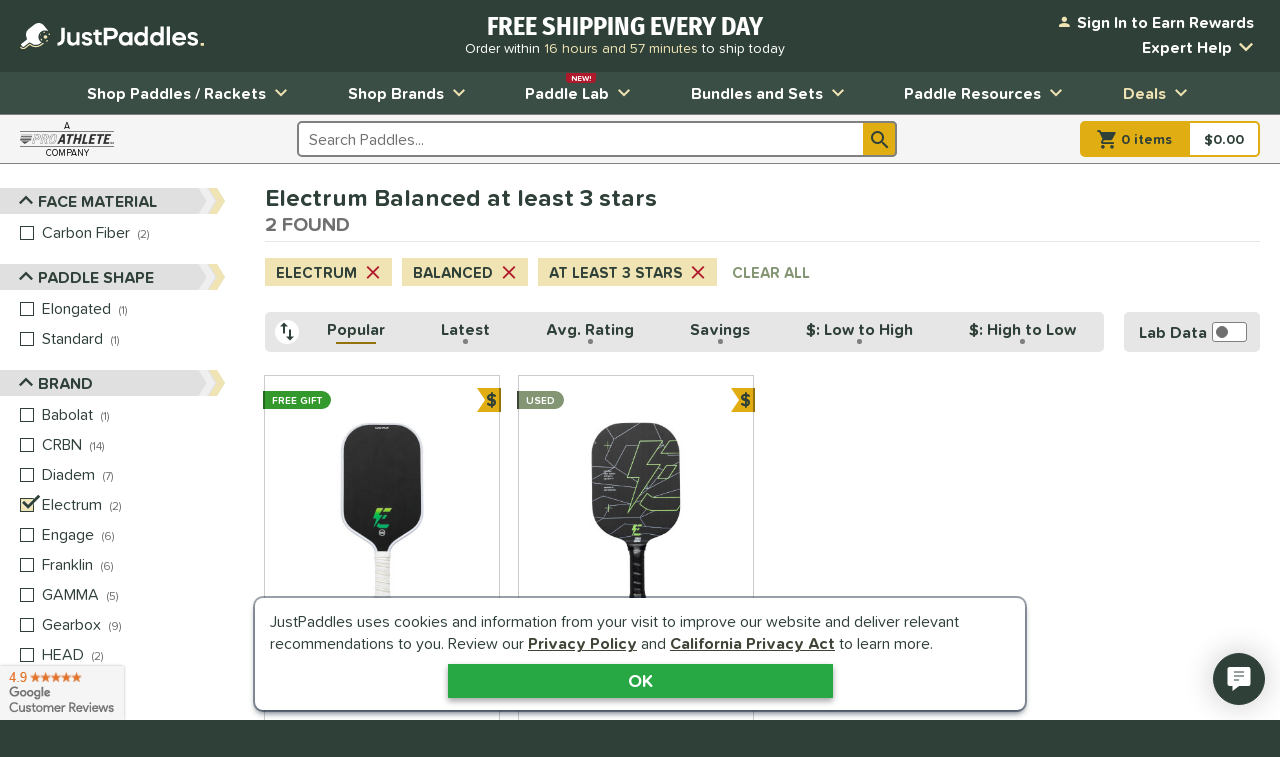

--- FILE ---
content_type: text/html; charset=utf-8
request_url: https://www.justpaddles.com/products/averagerating~at%20least%203%20stars/player%20type~balanced/vendor~electrum,the%20best%20paddle/
body_size: 55569
content:

<!doctype html>
<html lang="en" class="gtm-dow-friday">
    <head>
        <meta charset="utf-8" />
        <link rel="dns-prefetch" href="https://dac8r2vkxfv8c.cloudfront.net/">
        <meta http-equiv="X-UA-Compatible" content="IE=edge" /><script type="text/javascript">window.NREUM||(NREUM={});NREUM.info = {"beacon":"bam.nr-data.net","errorBeacon":"bam.nr-data.net","licenseKey":"8af6874be0","applicationID":"157309417","transactionName":"Y1xQYkpVX0MCUEJcC1oWf2B7G2JVAkFVXSdbV0ZEV1hdVREcf1sAUUE=","queueTime":0,"applicationTime":58,"agent":"","atts":""}</script><script type="text/javascript">(window.NREUM||(NREUM={})).init={privacy:{cookies_enabled:false},ajax:{deny_list:[]},feature_flags:["soft_nav"]};(window.NREUM||(NREUM={})).loader_config={xpid:"VgIFVV9SGwIFU1JSDgUGUQ==",licenseKey:"8af6874be0",applicationID:"157309417",browserID:"157421394"};;/*! For license information please see nr-loader-full-1.308.0.min.js.LICENSE.txt */
(()=>{var e,t,r={384:(e,t,r)=>{"use strict";r.d(t,{NT:()=>a,US:()=>u,Zm:()=>o,bQ:()=>d,dV:()=>c,pV:()=>l});var n=r(6154),i=r(1863),s=r(1910);const a={beacon:"bam.nr-data.net",errorBeacon:"bam.nr-data.net"};function o(){return n.gm.NREUM||(n.gm.NREUM={}),void 0===n.gm.newrelic&&(n.gm.newrelic=n.gm.NREUM),n.gm.NREUM}function c(){let e=o();return e.o||(e.o={ST:n.gm.setTimeout,SI:n.gm.setImmediate||n.gm.setInterval,CT:n.gm.clearTimeout,XHR:n.gm.XMLHttpRequest,REQ:n.gm.Request,EV:n.gm.Event,PR:n.gm.Promise,MO:n.gm.MutationObserver,FETCH:n.gm.fetch,WS:n.gm.WebSocket},(0,s.i)(...Object.values(e.o))),e}function d(e,t){let r=o();r.initializedAgents??={},t.initializedAt={ms:(0,i.t)(),date:new Date},r.initializedAgents[e]=t}function u(e,t){o()[e]=t}function l(){return function(){let e=o();const t=e.info||{};e.info={beacon:a.beacon,errorBeacon:a.errorBeacon,...t}}(),function(){let e=o();const t=e.init||{};e.init={...t}}(),c(),function(){let e=o();const t=e.loader_config||{};e.loader_config={...t}}(),o()}},782:(e,t,r)=>{"use strict";r.d(t,{T:()=>n});const n=r(860).K7.pageViewTiming},860:(e,t,r)=>{"use strict";r.d(t,{$J:()=>u,K7:()=>c,P3:()=>d,XX:()=>i,Yy:()=>o,df:()=>s,qY:()=>n,v4:()=>a});const n="events",i="jserrors",s="browser/blobs",a="rum",o="browser/logs",c={ajax:"ajax",genericEvents:"generic_events",jserrors:i,logging:"logging",metrics:"metrics",pageAction:"page_action",pageViewEvent:"page_view_event",pageViewTiming:"page_view_timing",sessionReplay:"session_replay",sessionTrace:"session_trace",softNav:"soft_navigations",spa:"spa"},d={[c.pageViewEvent]:1,[c.pageViewTiming]:2,[c.metrics]:3,[c.jserrors]:4,[c.spa]:5,[c.ajax]:6,[c.sessionTrace]:7,[c.softNav]:8,[c.sessionReplay]:9,[c.logging]:10,[c.genericEvents]:11},u={[c.pageViewEvent]:a,[c.pageViewTiming]:n,[c.ajax]:n,[c.spa]:n,[c.softNav]:n,[c.metrics]:i,[c.jserrors]:i,[c.sessionTrace]:s,[c.sessionReplay]:s,[c.logging]:o,[c.genericEvents]:"ins"}},944:(e,t,r)=>{"use strict";r.d(t,{R:()=>i});var n=r(3241);function i(e,t){"function"==typeof console.debug&&(console.debug("New Relic Warning: https://github.com/newrelic/newrelic-browser-agent/blob/main/docs/warning-codes.md#".concat(e),t),(0,n.W)({agentIdentifier:null,drained:null,type:"data",name:"warn",feature:"warn",data:{code:e,secondary:t}}))}},993:(e,t,r)=>{"use strict";r.d(t,{A$:()=>s,ET:()=>a,TZ:()=>o,p_:()=>i});var n=r(860);const i={ERROR:"ERROR",WARN:"WARN",INFO:"INFO",DEBUG:"DEBUG",TRACE:"TRACE"},s={OFF:0,ERROR:1,WARN:2,INFO:3,DEBUG:4,TRACE:5},a="log",o=n.K7.logging},1541:(e,t,r)=>{"use strict";r.d(t,{U:()=>i,f:()=>n});const n={MFE:"MFE",BA:"BA"};function i(e,t){if(2!==t?.harvestEndpointVersion)return{};const r=t.agentRef.runtime.appMetadata.agents[0].entityGuid;return e?{"source.id":e.id,"source.name":e.name,"source.type":e.type,"parent.id":e.parent?.id||r,"parent.type":e.parent?.type||n.BA}:{"entity.guid":r,appId:t.agentRef.info.applicationID}}},1687:(e,t,r)=>{"use strict";r.d(t,{Ak:()=>d,Ze:()=>h,x3:()=>u});var n=r(3241),i=r(7836),s=r(3606),a=r(860),o=r(2646);const c={};function d(e,t){const r={staged:!1,priority:a.P3[t]||0};l(e),c[e].get(t)||c[e].set(t,r)}function u(e,t){e&&c[e]&&(c[e].get(t)&&c[e].delete(t),p(e,t,!1),c[e].size&&f(e))}function l(e){if(!e)throw new Error("agentIdentifier required");c[e]||(c[e]=new Map)}function h(e="",t="feature",r=!1){if(l(e),!e||!c[e].get(t)||r)return p(e,t);c[e].get(t).staged=!0,f(e)}function f(e){const t=Array.from(c[e]);t.every(([e,t])=>t.staged)&&(t.sort((e,t)=>e[1].priority-t[1].priority),t.forEach(([t])=>{c[e].delete(t),p(e,t)}))}function p(e,t,r=!0){const a=e?i.ee.get(e):i.ee,c=s.i.handlers;if(!a.aborted&&a.backlog&&c){if((0,n.W)({agentIdentifier:e,type:"lifecycle",name:"drain",feature:t}),r){const e=a.backlog[t],r=c[t];if(r){for(let t=0;e&&t<e.length;++t)g(e[t],r);Object.entries(r).forEach(([e,t])=>{Object.values(t||{}).forEach(t=>{t[0]?.on&&t[0]?.context()instanceof o.y&&t[0].on(e,t[1])})})}}a.isolatedBacklog||delete c[t],a.backlog[t]=null,a.emit("drain-"+t,[])}}function g(e,t){var r=e[1];Object.values(t[r]||{}).forEach(t=>{var r=e[0];if(t[0]===r){var n=t[1],i=e[3],s=e[2];n.apply(i,s)}})}},1738:(e,t,r)=>{"use strict";r.d(t,{U:()=>f,Y:()=>h});var n=r(3241),i=r(9908),s=r(1863),a=r(944),o=r(5701),c=r(3969),d=r(8362),u=r(860),l=r(4261);function h(e,t,r,s){const h=s||r;!h||h[e]&&h[e]!==d.d.prototype[e]||(h[e]=function(){(0,i.p)(c.xV,["API/"+e+"/called"],void 0,u.K7.metrics,r.ee),(0,n.W)({agentIdentifier:r.agentIdentifier,drained:!!o.B?.[r.agentIdentifier],type:"data",name:"api",feature:l.Pl+e,data:{}});try{return t.apply(this,arguments)}catch(e){(0,a.R)(23,e)}})}function f(e,t,r,n,a){const o=e.info;null===r?delete o.jsAttributes[t]:o.jsAttributes[t]=r,(a||null===r)&&(0,i.p)(l.Pl+n,[(0,s.t)(),t,r],void 0,"session",e.ee)}},1741:(e,t,r)=>{"use strict";r.d(t,{W:()=>s});var n=r(944),i=r(4261);class s{#e(e,...t){if(this[e]!==s.prototype[e])return this[e](...t);(0,n.R)(35,e)}addPageAction(e,t){return this.#e(i.hG,e,t)}register(e){return this.#e(i.eY,e)}recordCustomEvent(e,t){return this.#e(i.fF,e,t)}setPageViewName(e,t){return this.#e(i.Fw,e,t)}setCustomAttribute(e,t,r){return this.#e(i.cD,e,t,r)}noticeError(e,t){return this.#e(i.o5,e,t)}setUserId(e,t=!1){return this.#e(i.Dl,e,t)}setApplicationVersion(e){return this.#e(i.nb,e)}setErrorHandler(e){return this.#e(i.bt,e)}addRelease(e,t){return this.#e(i.k6,e,t)}log(e,t){return this.#e(i.$9,e,t)}start(){return this.#e(i.d3)}finished(e){return this.#e(i.BL,e)}recordReplay(){return this.#e(i.CH)}pauseReplay(){return this.#e(i.Tb)}addToTrace(e){return this.#e(i.U2,e)}setCurrentRouteName(e){return this.#e(i.PA,e)}interaction(e){return this.#e(i.dT,e)}wrapLogger(e,t,r){return this.#e(i.Wb,e,t,r)}measure(e,t){return this.#e(i.V1,e,t)}consent(e){return this.#e(i.Pv,e)}}},1863:(e,t,r)=>{"use strict";function n(){return Math.floor(performance.now())}r.d(t,{t:()=>n})},1910:(e,t,r)=>{"use strict";r.d(t,{i:()=>s});var n=r(944);const i=new Map;function s(...e){return e.every(e=>{if(i.has(e))return i.get(e);const t="function"==typeof e?e.toString():"",r=t.includes("[native code]"),s=t.includes("nrWrapper");return r||s||(0,n.R)(64,e?.name||t),i.set(e,r),r})}},2555:(e,t,r)=>{"use strict";r.d(t,{D:()=>o,f:()=>a});var n=r(384),i=r(8122);const s={beacon:n.NT.beacon,errorBeacon:n.NT.errorBeacon,licenseKey:void 0,applicationID:void 0,sa:void 0,queueTime:void 0,applicationTime:void 0,ttGuid:void 0,user:void 0,account:void 0,product:void 0,extra:void 0,jsAttributes:{},userAttributes:void 0,atts:void 0,transactionName:void 0,tNamePlain:void 0};function a(e){try{return!!e.licenseKey&&!!e.errorBeacon&&!!e.applicationID}catch(e){return!1}}const o=e=>(0,i.a)(e,s)},2614:(e,t,r)=>{"use strict";r.d(t,{BB:()=>a,H3:()=>n,g:()=>d,iL:()=>c,tS:()=>o,uh:()=>i,wk:()=>s});const n="NRBA",i="SESSION",s=144e5,a=18e5,o={STARTED:"session-started",PAUSE:"session-pause",RESET:"session-reset",RESUME:"session-resume",UPDATE:"session-update"},c={SAME_TAB:"same-tab",CROSS_TAB:"cross-tab"},d={OFF:0,FULL:1,ERROR:2}},2646:(e,t,r)=>{"use strict";r.d(t,{y:()=>n});class n{constructor(e){this.contextId=e}}},2843:(e,t,r)=>{"use strict";r.d(t,{G:()=>s,u:()=>i});var n=r(3878);function i(e,t=!1,r,i){(0,n.DD)("visibilitychange",function(){if(t)return void("hidden"===document.visibilityState&&e());e(document.visibilityState)},r,i)}function s(e,t,r){(0,n.sp)("pagehide",e,t,r)}},3241:(e,t,r)=>{"use strict";r.d(t,{W:()=>s});var n=r(6154);const i="newrelic";function s(e={}){try{n.gm.dispatchEvent(new CustomEvent(i,{detail:e}))}catch(e){}}},3304:(e,t,r)=>{"use strict";r.d(t,{A:()=>s});var n=r(7836);const i=()=>{const e=new WeakSet;return(t,r)=>{if("object"==typeof r&&null!==r){if(e.has(r))return;e.add(r)}return r}};function s(e){try{return JSON.stringify(e,i())??""}catch(e){try{n.ee.emit("internal-error",[e])}catch(e){}return""}}},3333:(e,t,r)=>{"use strict";r.d(t,{$v:()=>u,TZ:()=>n,Xh:()=>c,Zp:()=>i,kd:()=>d,mq:()=>o,nf:()=>a,qN:()=>s});const n=r(860).K7.genericEvents,i=["auxclick","click","copy","keydown","paste","scrollend"],s=["focus","blur"],a=4,o=1e3,c=2e3,d=["PageAction","UserAction","BrowserPerformance"],u={RESOURCES:"experimental.resources",REGISTER:"register"}},3434:(e,t,r)=>{"use strict";r.d(t,{Jt:()=>s,YM:()=>d});var n=r(7836),i=r(5607);const s="nr@original:".concat(i.W),a=50;var o=Object.prototype.hasOwnProperty,c=!1;function d(e,t){return e||(e=n.ee),r.inPlace=function(e,t,n,i,s){n||(n="");const a="-"===n.charAt(0);for(let o=0;o<t.length;o++){const c=t[o],d=e[c];l(d)||(e[c]=r(d,a?c+n:n,i,c,s))}},r.flag=s,r;function r(t,r,n,c,d){return l(t)?t:(r||(r=""),nrWrapper[s]=t,function(e,t,r){if(Object.defineProperty&&Object.keys)try{return Object.keys(e).forEach(function(r){Object.defineProperty(t,r,{get:function(){return e[r]},set:function(t){return e[r]=t,t}})}),t}catch(e){u([e],r)}for(var n in e)o.call(e,n)&&(t[n]=e[n])}(t,nrWrapper,e),nrWrapper);function nrWrapper(){var s,o,l,h;let f;try{o=this,s=[...arguments],l="function"==typeof n?n(s,o):n||{}}catch(t){u([t,"",[s,o,c],l],e)}i(r+"start",[s,o,c],l,d);const p=performance.now();let g;try{return h=t.apply(o,s),g=performance.now(),h}catch(e){throw g=performance.now(),i(r+"err",[s,o,e],l,d),f=e,f}finally{const e=g-p,t={start:p,end:g,duration:e,isLongTask:e>=a,methodName:c,thrownError:f};t.isLongTask&&i("long-task",[t,o],l,d),i(r+"end",[s,o,h],l,d)}}}function i(r,n,i,s){if(!c||t){var a=c;c=!0;try{e.emit(r,n,i,t,s)}catch(t){u([t,r,n,i],e)}c=a}}}function u(e,t){t||(t=n.ee);try{t.emit("internal-error",e)}catch(e){}}function l(e){return!(e&&"function"==typeof e&&e.apply&&!e[s])}},3606:(e,t,r)=>{"use strict";r.d(t,{i:()=>s});var n=r(9908);s.on=a;var i=s.handlers={};function s(e,t,r,s){a(s||n.d,i,e,t,r)}function a(e,t,r,i,s){s||(s="feature"),e||(e=n.d);var a=t[s]=t[s]||{};(a[r]=a[r]||[]).push([e,i])}},3738:(e,t,r)=>{"use strict";r.d(t,{He:()=>i,Kp:()=>o,Lc:()=>d,Rz:()=>u,TZ:()=>n,bD:()=>s,d3:()=>a,jx:()=>l,sl:()=>h,uP:()=>c});const n=r(860).K7.sessionTrace,i="bstResource",s="resource",a="-start",o="-end",c="fn"+a,d="fn"+o,u="pushState",l=1e3,h=3e4},3785:(e,t,r)=>{"use strict";r.d(t,{R:()=>c,b:()=>d});var n=r(9908),i=r(1863),s=r(860),a=r(3969),o=r(993);function c(e,t,r={},c=o.p_.INFO,d=!0,u,l=(0,i.t)()){(0,n.p)(a.xV,["API/logging/".concat(c.toLowerCase(),"/called")],void 0,s.K7.metrics,e),(0,n.p)(o.ET,[l,t,r,c,d,u],void 0,s.K7.logging,e)}function d(e){return"string"==typeof e&&Object.values(o.p_).some(t=>t===e.toUpperCase().trim())}},3878:(e,t,r)=>{"use strict";function n(e,t){return{capture:e,passive:!1,signal:t}}function i(e,t,r=!1,i){window.addEventListener(e,t,n(r,i))}function s(e,t,r=!1,i){document.addEventListener(e,t,n(r,i))}r.d(t,{DD:()=>s,jT:()=>n,sp:()=>i})},3969:(e,t,r)=>{"use strict";r.d(t,{TZ:()=>n,XG:()=>o,rs:()=>i,xV:()=>a,z_:()=>s});const n=r(860).K7.metrics,i="sm",s="cm",a="storeSupportabilityMetrics",o="storeEventMetrics"},4234:(e,t,r)=>{"use strict";r.d(t,{W:()=>s});var n=r(7836),i=r(1687);class s{constructor(e,t){this.agentIdentifier=e,this.ee=n.ee.get(e),this.featureName=t,this.blocked=!1}deregisterDrain(){(0,i.x3)(this.agentIdentifier,this.featureName)}}},4261:(e,t,r)=>{"use strict";r.d(t,{$9:()=>d,BL:()=>o,CH:()=>f,Dl:()=>w,Fw:()=>y,PA:()=>m,Pl:()=>n,Pv:()=>T,Tb:()=>l,U2:()=>s,V1:()=>E,Wb:()=>x,bt:()=>b,cD:()=>v,d3:()=>R,dT:()=>c,eY:()=>p,fF:()=>h,hG:()=>i,k6:()=>a,nb:()=>g,o5:()=>u});const n="api-",i="addPageAction",s="addToTrace",a="addRelease",o="finished",c="interaction",d="log",u="noticeError",l="pauseReplay",h="recordCustomEvent",f="recordReplay",p="register",g="setApplicationVersion",m="setCurrentRouteName",v="setCustomAttribute",b="setErrorHandler",y="setPageViewName",w="setUserId",R="start",x="wrapLogger",E="measure",T="consent"},5205:(e,t,r)=>{"use strict";r.d(t,{j:()=>S});var n=r(384),i=r(1741);var s=r(2555),a=r(3333);const o=e=>{if(!e||"string"!=typeof e)return!1;try{document.createDocumentFragment().querySelector(e)}catch{return!1}return!0};var c=r(2614),d=r(944),u=r(8122);const l="[data-nr-mask]",h=e=>(0,u.a)(e,(()=>{const e={feature_flags:[],experimental:{allow_registered_children:!1,resources:!1},mask_selector:"*",block_selector:"[data-nr-block]",mask_input_options:{color:!1,date:!1,"datetime-local":!1,email:!1,month:!1,number:!1,range:!1,search:!1,tel:!1,text:!1,time:!1,url:!1,week:!1,textarea:!1,select:!1,password:!0}};return{ajax:{deny_list:void 0,block_internal:!0,enabled:!0,autoStart:!0},api:{get allow_registered_children(){return e.feature_flags.includes(a.$v.REGISTER)||e.experimental.allow_registered_children},set allow_registered_children(t){e.experimental.allow_registered_children=t},duplicate_registered_data:!1},browser_consent_mode:{enabled:!1},distributed_tracing:{enabled:void 0,exclude_newrelic_header:void 0,cors_use_newrelic_header:void 0,cors_use_tracecontext_headers:void 0,allowed_origins:void 0},get feature_flags(){return e.feature_flags},set feature_flags(t){e.feature_flags=t},generic_events:{enabled:!0,autoStart:!0},harvest:{interval:30},jserrors:{enabled:!0,autoStart:!0},logging:{enabled:!0,autoStart:!0},metrics:{enabled:!0,autoStart:!0},obfuscate:void 0,page_action:{enabled:!0},page_view_event:{enabled:!0,autoStart:!0},page_view_timing:{enabled:!0,autoStart:!0},performance:{capture_marks:!1,capture_measures:!1,capture_detail:!0,resources:{get enabled(){return e.feature_flags.includes(a.$v.RESOURCES)||e.experimental.resources},set enabled(t){e.experimental.resources=t},asset_types:[],first_party_domains:[],ignore_newrelic:!0}},privacy:{cookies_enabled:!0},proxy:{assets:void 0,beacon:void 0},session:{expiresMs:c.wk,inactiveMs:c.BB},session_replay:{autoStart:!0,enabled:!1,preload:!1,sampling_rate:10,error_sampling_rate:100,collect_fonts:!1,inline_images:!1,fix_stylesheets:!0,mask_all_inputs:!0,get mask_text_selector(){return e.mask_selector},set mask_text_selector(t){o(t)?e.mask_selector="".concat(t,",").concat(l):""===t||null===t?e.mask_selector=l:(0,d.R)(5,t)},get block_class(){return"nr-block"},get ignore_class(){return"nr-ignore"},get mask_text_class(){return"nr-mask"},get block_selector(){return e.block_selector},set block_selector(t){o(t)?e.block_selector+=",".concat(t):""!==t&&(0,d.R)(6,t)},get mask_input_options(){return e.mask_input_options},set mask_input_options(t){t&&"object"==typeof t?e.mask_input_options={...t,password:!0}:(0,d.R)(7,t)}},session_trace:{enabled:!0,autoStart:!0},soft_navigations:{enabled:!0,autoStart:!0},spa:{enabled:!0,autoStart:!0},ssl:void 0,user_actions:{enabled:!0,elementAttributes:["id","className","tagName","type"]}}})());var f=r(6154),p=r(9324);let g=0;const m={buildEnv:p.F3,distMethod:p.Xs,version:p.xv,originTime:f.WN},v={consented:!1},b={appMetadata:{},get consented(){return this.session?.state?.consent||v.consented},set consented(e){v.consented=e},customTransaction:void 0,denyList:void 0,disabled:!1,harvester:void 0,isolatedBacklog:!1,isRecording:!1,loaderType:void 0,maxBytes:3e4,obfuscator:void 0,onerror:void 0,ptid:void 0,releaseIds:{},session:void 0,timeKeeper:void 0,registeredEntities:[],jsAttributesMetadata:{bytes:0},get harvestCount(){return++g}},y=e=>{const t=(0,u.a)(e,b),r=Object.keys(m).reduce((e,t)=>(e[t]={value:m[t],writable:!1,configurable:!0,enumerable:!0},e),{});return Object.defineProperties(t,r)};var w=r(5701);const R=e=>{const t=e.startsWith("http");e+="/",r.p=t?e:"https://"+e};var x=r(7836),E=r(3241);const T={accountID:void 0,trustKey:void 0,agentID:void 0,licenseKey:void 0,applicationID:void 0,xpid:void 0},A=e=>(0,u.a)(e,T),_=new Set;function S(e,t={},r,a){let{init:o,info:c,loader_config:d,runtime:u={},exposed:l=!0}=t;if(!c){const e=(0,n.pV)();o=e.init,c=e.info,d=e.loader_config}e.init=h(o||{}),e.loader_config=A(d||{}),c.jsAttributes??={},f.bv&&(c.jsAttributes.isWorker=!0),e.info=(0,s.D)(c);const p=e.init,g=[c.beacon,c.errorBeacon];_.has(e.agentIdentifier)||(p.proxy.assets&&(R(p.proxy.assets),g.push(p.proxy.assets)),p.proxy.beacon&&g.push(p.proxy.beacon),e.beacons=[...g],function(e){const t=(0,n.pV)();Object.getOwnPropertyNames(i.W.prototype).forEach(r=>{const n=i.W.prototype[r];if("function"!=typeof n||"constructor"===n)return;let s=t[r];e[r]&&!1!==e.exposed&&"micro-agent"!==e.runtime?.loaderType&&(t[r]=(...t)=>{const n=e[r](...t);return s?s(...t):n})})}(e),(0,n.US)("activatedFeatures",w.B)),u.denyList=[...p.ajax.deny_list||[],...p.ajax.block_internal?g:[]],u.ptid=e.agentIdentifier,u.loaderType=r,e.runtime=y(u),_.has(e.agentIdentifier)||(e.ee=x.ee.get(e.agentIdentifier),e.exposed=l,(0,E.W)({agentIdentifier:e.agentIdentifier,drained:!!w.B?.[e.agentIdentifier],type:"lifecycle",name:"initialize",feature:void 0,data:e.config})),_.add(e.agentIdentifier)}},5270:(e,t,r)=>{"use strict";r.d(t,{Aw:()=>a,SR:()=>s,rF:()=>o});var n=r(384),i=r(7767);function s(e){return!!(0,n.dV)().o.MO&&(0,i.V)(e)&&!0===e?.session_trace.enabled}function a(e){return!0===e?.session_replay.preload&&s(e)}function o(e,t){try{if("string"==typeof t?.type){if("password"===t.type.toLowerCase())return"*".repeat(e?.length||0);if(void 0!==t?.dataset?.nrUnmask||t?.classList?.contains("nr-unmask"))return e}}catch(e){}return"string"==typeof e?e.replace(/[\S]/g,"*"):"*".repeat(e?.length||0)}},5289:(e,t,r)=>{"use strict";r.d(t,{GG:()=>a,Qr:()=>c,sB:()=>o});var n=r(3878),i=r(6389);function s(){return"undefined"==typeof document||"complete"===document.readyState}function a(e,t){if(s())return e();const r=(0,i.J)(e),a=setInterval(()=>{s()&&(clearInterval(a),r())},500);(0,n.sp)("load",r,t)}function o(e){if(s())return e();(0,n.DD)("DOMContentLoaded",e)}function c(e){if(s())return e();(0,n.sp)("popstate",e)}},5607:(e,t,r)=>{"use strict";r.d(t,{W:()=>n});const n=(0,r(9566).bz)()},5701:(e,t,r)=>{"use strict";r.d(t,{B:()=>s,t:()=>a});var n=r(3241);const i=new Set,s={};function a(e,t){const r=t.agentIdentifier;s[r]??={},e&&"object"==typeof e&&(i.has(r)||(t.ee.emit("rumresp",[e]),s[r]=e,i.add(r),(0,n.W)({agentIdentifier:r,loaded:!0,drained:!0,type:"lifecycle",name:"load",feature:void 0,data:e})))}},6154:(e,t,r)=>{"use strict";r.d(t,{OF:()=>d,RI:()=>i,WN:()=>h,bv:()=>s,eN:()=>f,gm:()=>a,lR:()=>l,m:()=>c,mw:()=>o,sb:()=>u});var n=r(1863);const i="undefined"!=typeof window&&!!window.document,s="undefined"!=typeof WorkerGlobalScope&&("undefined"!=typeof self&&self instanceof WorkerGlobalScope&&self.navigator instanceof WorkerNavigator||"undefined"!=typeof globalThis&&globalThis instanceof WorkerGlobalScope&&globalThis.navigator instanceof WorkerNavigator),a=i?window:"undefined"!=typeof WorkerGlobalScope&&("undefined"!=typeof self&&self instanceof WorkerGlobalScope&&self||"undefined"!=typeof globalThis&&globalThis instanceof WorkerGlobalScope&&globalThis),o=Boolean("hidden"===a?.document?.visibilityState),c=""+a?.location,d=/iPad|iPhone|iPod/.test(a.navigator?.userAgent),u=d&&"undefined"==typeof SharedWorker,l=(()=>{const e=a.navigator?.userAgent?.match(/Firefox[/\s](\d+\.\d+)/);return Array.isArray(e)&&e.length>=2?+e[1]:0})(),h=Date.now()-(0,n.t)(),f=()=>"undefined"!=typeof PerformanceNavigationTiming&&a?.performance?.getEntriesByType("navigation")?.[0]?.responseStart},6344:(e,t,r)=>{"use strict";r.d(t,{BB:()=>u,Qb:()=>l,TZ:()=>i,Ug:()=>a,Vh:()=>s,_s:()=>o,bc:()=>d,yP:()=>c});var n=r(2614);const i=r(860).K7.sessionReplay,s="errorDuringReplay",a=.12,o={DomContentLoaded:0,Load:1,FullSnapshot:2,IncrementalSnapshot:3,Meta:4,Custom:5},c={[n.g.ERROR]:15e3,[n.g.FULL]:3e5,[n.g.OFF]:0},d={RESET:{message:"Session was reset",sm:"Reset"},IMPORT:{message:"Recorder failed to import",sm:"Import"},TOO_MANY:{message:"429: Too Many Requests",sm:"Too-Many"},TOO_BIG:{message:"Payload was too large",sm:"Too-Big"},CROSS_TAB:{message:"Session Entity was set to OFF on another tab",sm:"Cross-Tab"},ENTITLEMENTS:{message:"Session Replay is not allowed and will not be started",sm:"Entitlement"}},u=5e3,l={API:"api",RESUME:"resume",SWITCH_TO_FULL:"switchToFull",INITIALIZE:"initialize",PRELOAD:"preload"}},6389:(e,t,r)=>{"use strict";function n(e,t=500,r={}){const n=r?.leading||!1;let i;return(...r)=>{n&&void 0===i&&(e.apply(this,r),i=setTimeout(()=>{i=clearTimeout(i)},t)),n||(clearTimeout(i),i=setTimeout(()=>{e.apply(this,r)},t))}}function i(e){let t=!1;return(...r)=>{t||(t=!0,e.apply(this,r))}}r.d(t,{J:()=>i,s:()=>n})},6630:(e,t,r)=>{"use strict";r.d(t,{T:()=>n});const n=r(860).K7.pageViewEvent},6774:(e,t,r)=>{"use strict";r.d(t,{T:()=>n});const n=r(860).K7.jserrors},7295:(e,t,r)=>{"use strict";r.d(t,{Xv:()=>a,gX:()=>i,iW:()=>s});var n=[];function i(e){if(!e||s(e))return!1;if(0===n.length)return!0;if("*"===n[0].hostname)return!1;for(var t=0;t<n.length;t++){var r=n[t];if(r.hostname.test(e.hostname)&&r.pathname.test(e.pathname))return!1}return!0}function s(e){return void 0===e.hostname}function a(e){if(n=[],e&&e.length)for(var t=0;t<e.length;t++){let r=e[t];if(!r)continue;if("*"===r)return void(n=[{hostname:"*"}]);0===r.indexOf("http://")?r=r.substring(7):0===r.indexOf("https://")&&(r=r.substring(8));const i=r.indexOf("/");let s,a;i>0?(s=r.substring(0,i),a=r.substring(i)):(s=r,a="*");let[c]=s.split(":");n.push({hostname:o(c),pathname:o(a,!0)})}}function o(e,t=!1){const r=e.replace(/[.+?^${}()|[\]\\]/g,e=>"\\"+e).replace(/\*/g,".*?");return new RegExp((t?"^":"")+r+"$")}},7485:(e,t,r)=>{"use strict";r.d(t,{D:()=>i});var n=r(6154);function i(e){if(0===(e||"").indexOf("data:"))return{protocol:"data"};try{const t=new URL(e,location.href),r={port:t.port,hostname:t.hostname,pathname:t.pathname,search:t.search,protocol:t.protocol.slice(0,t.protocol.indexOf(":")),sameOrigin:t.protocol===n.gm?.location?.protocol&&t.host===n.gm?.location?.host};return r.port&&""!==r.port||("http:"===t.protocol&&(r.port="80"),"https:"===t.protocol&&(r.port="443")),r.pathname&&""!==r.pathname?r.pathname.startsWith("/")||(r.pathname="/".concat(r.pathname)):r.pathname="/",r}catch(e){return{}}}},7699:(e,t,r)=>{"use strict";r.d(t,{It:()=>s,KC:()=>o,No:()=>i,qh:()=>a});var n=r(860);const i=16e3,s=1e6,a="SESSION_ERROR",o={[n.K7.logging]:!0,[n.K7.genericEvents]:!1,[n.K7.jserrors]:!1,[n.K7.ajax]:!1}},7767:(e,t,r)=>{"use strict";r.d(t,{V:()=>i});var n=r(6154);const i=e=>n.RI&&!0===e?.privacy.cookies_enabled},7836:(e,t,r)=>{"use strict";r.d(t,{P:()=>o,ee:()=>c});var n=r(384),i=r(8990),s=r(2646),a=r(5607);const o="nr@context:".concat(a.W),c=function e(t,r){var n={},a={},u={},l=!1;try{l=16===r.length&&d.initializedAgents?.[r]?.runtime.isolatedBacklog}catch(e){}var h={on:p,addEventListener:p,removeEventListener:function(e,t){var r=n[e];if(!r)return;for(var i=0;i<r.length;i++)r[i]===t&&r.splice(i,1)},emit:function(e,r,n,i,s){!1!==s&&(s=!0);if(c.aborted&&!i)return;t&&s&&t.emit(e,r,n);var o=f(n);g(e).forEach(e=>{e.apply(o,r)});var d=v()[a[e]];d&&d.push([h,e,r,o]);return o},get:m,listeners:g,context:f,buffer:function(e,t){const r=v();if(t=t||"feature",h.aborted)return;Object.entries(e||{}).forEach(([e,n])=>{a[n]=t,t in r||(r[t]=[])})},abort:function(){h._aborted=!0,Object.keys(h.backlog).forEach(e=>{delete h.backlog[e]})},isBuffering:function(e){return!!v()[a[e]]},debugId:r,backlog:l?{}:t&&"object"==typeof t.backlog?t.backlog:{},isolatedBacklog:l};return Object.defineProperty(h,"aborted",{get:()=>{let e=h._aborted||!1;return e||(t&&(e=t.aborted),e)}}),h;function f(e){return e&&e instanceof s.y?e:e?(0,i.I)(e,o,()=>new s.y(o)):new s.y(o)}function p(e,t){n[e]=g(e).concat(t)}function g(e){return n[e]||[]}function m(t){return u[t]=u[t]||e(h,t)}function v(){return h.backlog}}(void 0,"globalEE"),d=(0,n.Zm)();d.ee||(d.ee=c)},8122:(e,t,r)=>{"use strict";r.d(t,{a:()=>i});var n=r(944);function i(e,t){try{if(!e||"object"!=typeof e)return(0,n.R)(3);if(!t||"object"!=typeof t)return(0,n.R)(4);const r=Object.create(Object.getPrototypeOf(t),Object.getOwnPropertyDescriptors(t)),s=0===Object.keys(r).length?e:r;for(let a in s)if(void 0!==e[a])try{if(null===e[a]){r[a]=null;continue}Array.isArray(e[a])&&Array.isArray(t[a])?r[a]=Array.from(new Set([...e[a],...t[a]])):"object"==typeof e[a]&&"object"==typeof t[a]?r[a]=i(e[a],t[a]):r[a]=e[a]}catch(e){r[a]||(0,n.R)(1,e)}return r}catch(e){(0,n.R)(2,e)}}},8139:(e,t,r)=>{"use strict";r.d(t,{u:()=>h});var n=r(7836),i=r(3434),s=r(8990),a=r(6154);const o={},c=a.gm.XMLHttpRequest,d="addEventListener",u="removeEventListener",l="nr@wrapped:".concat(n.P);function h(e){var t=function(e){return(e||n.ee).get("events")}(e);if(o[t.debugId]++)return t;o[t.debugId]=1;var r=(0,i.YM)(t,!0);function h(e){r.inPlace(e,[d,u],"-",p)}function p(e,t){return e[1]}return"getPrototypeOf"in Object&&(a.RI&&f(document,h),c&&f(c.prototype,h),f(a.gm,h)),t.on(d+"-start",function(e,t){var n=e[1];if(null!==n&&("function"==typeof n||"object"==typeof n)&&"newrelic"!==e[0]){var i=(0,s.I)(n,l,function(){var e={object:function(){if("function"!=typeof n.handleEvent)return;return n.handleEvent.apply(n,arguments)},function:n}[typeof n];return e?r(e,"fn-",null,e.name||"anonymous"):n});this.wrapped=e[1]=i}}),t.on(u+"-start",function(e){e[1]=this.wrapped||e[1]}),t}function f(e,t,...r){let n=e;for(;"object"==typeof n&&!Object.prototype.hasOwnProperty.call(n,d);)n=Object.getPrototypeOf(n);n&&t(n,...r)}},8362:(e,t,r)=>{"use strict";r.d(t,{d:()=>s});var n=r(9566),i=r(1741);class s extends i.W{agentIdentifier=(0,n.LA)(16)}},8374:(e,t,r)=>{r.nc=(()=>{try{return document?.currentScript?.nonce}catch(e){}return""})()},8990:(e,t,r)=>{"use strict";r.d(t,{I:()=>i});var n=Object.prototype.hasOwnProperty;function i(e,t,r){if(n.call(e,t))return e[t];var i=r();if(Object.defineProperty&&Object.keys)try{return Object.defineProperty(e,t,{value:i,writable:!0,enumerable:!1}),i}catch(e){}return e[t]=i,i}},9119:(e,t,r)=>{"use strict";r.d(t,{L:()=>s});var n=/([^?#]*)[^#]*(#[^?]*|$).*/,i=/([^?#]*)().*/;function s(e,t){return e?e.replace(t?n:i,"$1$2"):e}},9300:(e,t,r)=>{"use strict";r.d(t,{T:()=>n});const n=r(860).K7.ajax},9324:(e,t,r)=>{"use strict";r.d(t,{AJ:()=>a,F3:()=>i,Xs:()=>s,Yq:()=>o,xv:()=>n});const n="1.308.0",i="PROD",s="CDN",a="@newrelic/rrweb",o="1.0.1"},9566:(e,t,r)=>{"use strict";r.d(t,{LA:()=>o,ZF:()=>c,bz:()=>a,el:()=>d});var n=r(6154);const i="xxxxxxxx-xxxx-4xxx-yxxx-xxxxxxxxxxxx";function s(e,t){return e?15&e[t]:16*Math.random()|0}function a(){const e=n.gm?.crypto||n.gm?.msCrypto;let t,r=0;return e&&e.getRandomValues&&(t=e.getRandomValues(new Uint8Array(30))),i.split("").map(e=>"x"===e?s(t,r++).toString(16):"y"===e?(3&s()|8).toString(16):e).join("")}function o(e){const t=n.gm?.crypto||n.gm?.msCrypto;let r,i=0;t&&t.getRandomValues&&(r=t.getRandomValues(new Uint8Array(e)));const a=[];for(var o=0;o<e;o++)a.push(s(r,i++).toString(16));return a.join("")}function c(){return o(16)}function d(){return o(32)}},9908:(e,t,r)=>{"use strict";r.d(t,{d:()=>n,p:()=>i});var n=r(7836).ee.get("handle");function i(e,t,r,i,s){s?(s.buffer([e],i),s.emit(e,t,r)):(n.buffer([e],i),n.emit(e,t,r))}}},n={};function i(e){var t=n[e];if(void 0!==t)return t.exports;var s=n[e]={exports:{}};return r[e](s,s.exports,i),s.exports}i.m=r,i.d=(e,t)=>{for(var r in t)i.o(t,r)&&!i.o(e,r)&&Object.defineProperty(e,r,{enumerable:!0,get:t[r]})},i.f={},i.e=e=>Promise.all(Object.keys(i.f).reduce((t,r)=>(i.f[r](e,t),t),[])),i.u=e=>({95:"nr-full-compressor",222:"nr-full-recorder",891:"nr-full"}[e]+"-1.308.0.min.js"),i.o=(e,t)=>Object.prototype.hasOwnProperty.call(e,t),e={},t="NRBA-1.308.0.PROD:",i.l=(r,n,s,a)=>{if(e[r])e[r].push(n);else{var o,c;if(void 0!==s)for(var d=document.getElementsByTagName("script"),u=0;u<d.length;u++){var l=d[u];if(l.getAttribute("src")==r||l.getAttribute("data-webpack")==t+s){o=l;break}}if(!o){c=!0;var h={891:"sha512-fcveNDcpRQS9OweGhN4uJe88Qmg+EVyH6j/wngwL2Le0m7LYyz7q+JDx7KBxsdDF4TaPVsSmHg12T3pHwdLa7w==",222:"sha512-O8ZzdvgB4fRyt7k2Qrr4STpR+tCA2mcQEig6/dP3rRy9uEx1CTKQ6cQ7Src0361y7xS434ua+zIPo265ZpjlEg==",95:"sha512-jDWejat/6/UDex/9XjYoPPmpMPuEvBCSuCg/0tnihjbn5bh9mP3An0NzFV9T5Tc+3kKhaXaZA8UIKPAanD2+Gw=="};(o=document.createElement("script")).charset="utf-8",i.nc&&o.setAttribute("nonce",i.nc),o.setAttribute("data-webpack",t+s),o.src=r,0!==o.src.indexOf(window.location.origin+"/")&&(o.crossOrigin="anonymous"),h[a]&&(o.integrity=h[a])}e[r]=[n];var f=(t,n)=>{o.onerror=o.onload=null,clearTimeout(p);var i=e[r];if(delete e[r],o.parentNode&&o.parentNode.removeChild(o),i&&i.forEach(e=>e(n)),t)return t(n)},p=setTimeout(f.bind(null,void 0,{type:"timeout",target:o}),12e4);o.onerror=f.bind(null,o.onerror),o.onload=f.bind(null,o.onload),c&&document.head.appendChild(o)}},i.r=e=>{"undefined"!=typeof Symbol&&Symbol.toStringTag&&Object.defineProperty(e,Symbol.toStringTag,{value:"Module"}),Object.defineProperty(e,"__esModule",{value:!0})},i.p="https://js-agent.newrelic.com/",(()=>{var e={85:0,959:0};i.f.j=(t,r)=>{var n=i.o(e,t)?e[t]:void 0;if(0!==n)if(n)r.push(n[2]);else{var s=new Promise((r,i)=>n=e[t]=[r,i]);r.push(n[2]=s);var a=i.p+i.u(t),o=new Error;i.l(a,r=>{if(i.o(e,t)&&(0!==(n=e[t])&&(e[t]=void 0),n)){var s=r&&("load"===r.type?"missing":r.type),a=r&&r.target&&r.target.src;o.message="Loading chunk "+t+" failed: ("+s+": "+a+")",o.name="ChunkLoadError",o.type=s,o.request=a,n[1](o)}},"chunk-"+t,t)}};var t=(t,r)=>{var n,s,[a,o,c]=r,d=0;if(a.some(t=>0!==e[t])){for(n in o)i.o(o,n)&&(i.m[n]=o[n]);if(c)c(i)}for(t&&t(r);d<a.length;d++)s=a[d],i.o(e,s)&&e[s]&&e[s][0](),e[s]=0},r=self["webpackChunk:NRBA-1.308.0.PROD"]=self["webpackChunk:NRBA-1.308.0.PROD"]||[];r.forEach(t.bind(null,0)),r.push=t.bind(null,r.push.bind(r))})(),(()=>{"use strict";i(8374);var e=i(8362),t=i(860);const r=Object.values(t.K7);var n=i(5205);var s=i(9908),a=i(1863),o=i(4261),c=i(1738);var d=i(1687),u=i(4234),l=i(5289),h=i(6154),f=i(944),p=i(5270),g=i(7767),m=i(6389),v=i(7699);class b extends u.W{constructor(e,t){super(e.agentIdentifier,t),this.agentRef=e,this.abortHandler=void 0,this.featAggregate=void 0,this.loadedSuccessfully=void 0,this.onAggregateImported=new Promise(e=>{this.loadedSuccessfully=e}),this.deferred=Promise.resolve(),!1===e.init[this.featureName].autoStart?this.deferred=new Promise((t,r)=>{this.ee.on("manual-start-all",(0,m.J)(()=>{(0,d.Ak)(e.agentIdentifier,this.featureName),t()}))}):(0,d.Ak)(e.agentIdentifier,t)}importAggregator(e,t,r={}){if(this.featAggregate)return;const n=async()=>{let n;await this.deferred;try{if((0,g.V)(e.init)){const{setupAgentSession:t}=await i.e(891).then(i.bind(i,8766));n=t(e)}}catch(e){(0,f.R)(20,e),this.ee.emit("internal-error",[e]),(0,s.p)(v.qh,[e],void 0,this.featureName,this.ee)}try{if(!this.#t(this.featureName,n,e.init))return(0,d.Ze)(this.agentIdentifier,this.featureName),void this.loadedSuccessfully(!1);const{Aggregate:i}=await t();this.featAggregate=new i(e,r),e.runtime.harvester.initializedAggregates.push(this.featAggregate),this.loadedSuccessfully(!0)}catch(e){(0,f.R)(34,e),this.abortHandler?.(),(0,d.Ze)(this.agentIdentifier,this.featureName,!0),this.loadedSuccessfully(!1),this.ee&&this.ee.abort()}};h.RI?(0,l.GG)(()=>n(),!0):n()}#t(e,r,n){if(this.blocked)return!1;switch(e){case t.K7.sessionReplay:return(0,p.SR)(n)&&!!r;case t.K7.sessionTrace:return!!r;default:return!0}}}var y=i(6630),w=i(2614),R=i(3241);class x extends b{static featureName=y.T;constructor(e){var t;super(e,y.T),this.setupInspectionEvents(e.agentIdentifier),t=e,(0,c.Y)(o.Fw,function(e,r){"string"==typeof e&&("/"!==e.charAt(0)&&(e="/"+e),t.runtime.customTransaction=(r||"http://custom.transaction")+e,(0,s.p)(o.Pl+o.Fw,[(0,a.t)()],void 0,void 0,t.ee))},t),this.importAggregator(e,()=>i.e(891).then(i.bind(i,3718)))}setupInspectionEvents(e){const t=(t,r)=>{t&&(0,R.W)({agentIdentifier:e,timeStamp:t.timeStamp,loaded:"complete"===t.target.readyState,type:"window",name:r,data:t.target.location+""})};(0,l.sB)(e=>{t(e,"DOMContentLoaded")}),(0,l.GG)(e=>{t(e,"load")}),(0,l.Qr)(e=>{t(e,"navigate")}),this.ee.on(w.tS.UPDATE,(t,r)=>{(0,R.W)({agentIdentifier:e,type:"lifecycle",name:"session",data:r})})}}var E=i(384);class T extends e.d{constructor(e){var t;(super(),h.gm)?(this.features={},(0,E.bQ)(this.agentIdentifier,this),this.desiredFeatures=new Set(e.features||[]),this.desiredFeatures.add(x),(0,n.j)(this,e,e.loaderType||"agent"),t=this,(0,c.Y)(o.cD,function(e,r,n=!1){if("string"==typeof e){if(["string","number","boolean"].includes(typeof r)||null===r)return(0,c.U)(t,e,r,o.cD,n);(0,f.R)(40,typeof r)}else(0,f.R)(39,typeof e)},t),function(e){(0,c.Y)(o.Dl,function(t,r=!1){if("string"!=typeof t&&null!==t)return void(0,f.R)(41,typeof t);const n=e.info.jsAttributes["enduser.id"];r&&null!=n&&n!==t?(0,s.p)(o.Pl+"setUserIdAndResetSession",[t],void 0,"session",e.ee):(0,c.U)(e,"enduser.id",t,o.Dl,!0)},e)}(this),function(e){(0,c.Y)(o.nb,function(t){if("string"==typeof t||null===t)return(0,c.U)(e,"application.version",t,o.nb,!1);(0,f.R)(42,typeof t)},e)}(this),function(e){(0,c.Y)(o.d3,function(){e.ee.emit("manual-start-all")},e)}(this),function(e){(0,c.Y)(o.Pv,function(t=!0){if("boolean"==typeof t){if((0,s.p)(o.Pl+o.Pv,[t],void 0,"session",e.ee),e.runtime.consented=t,t){const t=e.features.page_view_event;t.onAggregateImported.then(e=>{const r=t.featAggregate;e&&!r.sentRum&&r.sendRum()})}}else(0,f.R)(65,typeof t)},e)}(this),this.run()):(0,f.R)(21)}get config(){return{info:this.info,init:this.init,loader_config:this.loader_config,runtime:this.runtime}}get api(){return this}run(){try{const e=function(e){const t={};return r.forEach(r=>{t[r]=!!e[r]?.enabled}),t}(this.init),n=[...this.desiredFeatures];n.sort((e,r)=>t.P3[e.featureName]-t.P3[r.featureName]),n.forEach(r=>{if(!e[r.featureName]&&r.featureName!==t.K7.pageViewEvent)return;if(r.featureName===t.K7.spa)return void(0,f.R)(67);const n=function(e){switch(e){case t.K7.ajax:return[t.K7.jserrors];case t.K7.sessionTrace:return[t.K7.ajax,t.K7.pageViewEvent];case t.K7.sessionReplay:return[t.K7.sessionTrace];case t.K7.pageViewTiming:return[t.K7.pageViewEvent];default:return[]}}(r.featureName).filter(e=>!(e in this.features));n.length>0&&(0,f.R)(36,{targetFeature:r.featureName,missingDependencies:n}),this.features[r.featureName]=new r(this)})}catch(e){(0,f.R)(22,e);for(const e in this.features)this.features[e].abortHandler?.();const t=(0,E.Zm)();delete t.initializedAgents[this.agentIdentifier]?.features,delete this.sharedAggregator;return t.ee.get(this.agentIdentifier).abort(),!1}}}var A=i(2843),_=i(782);class S extends b{static featureName=_.T;constructor(e){super(e,_.T),h.RI&&((0,A.u)(()=>(0,s.p)("docHidden",[(0,a.t)()],void 0,_.T,this.ee),!0),(0,A.G)(()=>(0,s.p)("winPagehide",[(0,a.t)()],void 0,_.T,this.ee)),this.importAggregator(e,()=>i.e(891).then(i.bind(i,9018))))}}var O=i(3969);class I extends b{static featureName=O.TZ;constructor(e){super(e,O.TZ),h.RI&&document.addEventListener("securitypolicyviolation",e=>{(0,s.p)(O.xV,["Generic/CSPViolation/Detected"],void 0,this.featureName,this.ee)}),this.importAggregator(e,()=>i.e(891).then(i.bind(i,6555)))}}var P=i(6774),k=i(3878),N=i(3304);class D{constructor(e,t,r,n,i){this.name="UncaughtError",this.message="string"==typeof e?e:(0,N.A)(e),this.sourceURL=t,this.line=r,this.column=n,this.__newrelic=i}}function j(e){return M(e)?e:new D(void 0!==e?.message?e.message:e,e?.filename||e?.sourceURL,e?.lineno||e?.line,e?.colno||e?.col,e?.__newrelic,e?.cause)}function C(e){const t="Unhandled Promise Rejection: ";if(!e?.reason)return;if(M(e.reason)){try{e.reason.message.startsWith(t)||(e.reason.message=t+e.reason.message)}catch(e){}return j(e.reason)}const r=j(e.reason);return(r.message||"").startsWith(t)||(r.message=t+r.message),r}function L(e){if(e.error instanceof SyntaxError&&!/:\d+$/.test(e.error.stack?.trim())){const t=new D(e.message,e.filename,e.lineno,e.colno,e.error.__newrelic,e.cause);return t.name=SyntaxError.name,t}return M(e.error)?e.error:j(e)}function M(e){return e instanceof Error&&!!e.stack}function B(e,r,n,i,o=(0,a.t)()){"string"==typeof e&&(e=new Error(e)),(0,s.p)("err",[e,o,!1,r,n.runtime.isRecording,void 0,i],void 0,t.K7.jserrors,n.ee),(0,s.p)("uaErr",[],void 0,t.K7.genericEvents,n.ee)}var H=i(1541),K=i(993),W=i(3785);function U(e,{customAttributes:t={},level:r=K.p_.INFO}={},n,i,s=(0,a.t)()){(0,W.R)(n.ee,e,t,r,!1,i,s)}function F(e,r,n,i,c=(0,a.t)()){(0,s.p)(o.Pl+o.hG,[c,e,r,i],void 0,t.K7.genericEvents,n.ee)}function V(e,r,n,i,c=(0,a.t)()){const{start:d,end:u,customAttributes:l}=r||{},h={customAttributes:l||{}};if("object"!=typeof h.customAttributes||"string"!=typeof e||0===e.length)return void(0,f.R)(57);const p=(e,t)=>null==e?t:"number"==typeof e?e:e instanceof PerformanceMark?e.startTime:Number.NaN;if(h.start=p(d,0),h.end=p(u,c),Number.isNaN(h.start)||Number.isNaN(h.end))(0,f.R)(57);else{if(h.duration=h.end-h.start,!(h.duration<0))return(0,s.p)(o.Pl+o.V1,[h,e,i],void 0,t.K7.genericEvents,n.ee),h;(0,f.R)(58)}}function z(e,r={},n,i,c=(0,a.t)()){(0,s.p)(o.Pl+o.fF,[c,e,r,i],void 0,t.K7.genericEvents,n.ee)}function G(e){(0,c.Y)(o.eY,function(t){return Y(e,t)},e)}function Y(e,r,n){(0,f.R)(54,"newrelic.register"),r||={},r.type=H.f.MFE,r.licenseKey||=e.info.licenseKey,r.blocked=!1,r.parent=n||{},Array.isArray(r.tags)||(r.tags=[]);const i={};r.tags.forEach(e=>{"name"!==e&&"id"!==e&&(i["source.".concat(e)]=!0)}),r.isolated??=!0;let o=()=>{};const c=e.runtime.registeredEntities;if(!r.isolated){const e=c.find(({metadata:{target:{id:e}}})=>e===r.id&&!r.isolated);if(e)return e}const d=e=>{r.blocked=!0,o=e};function u(e){return"string"==typeof e&&!!e.trim()&&e.trim().length<501||"number"==typeof e}e.init.api.allow_registered_children||d((0,m.J)(()=>(0,f.R)(55))),u(r.id)&&u(r.name)||d((0,m.J)(()=>(0,f.R)(48,r)));const l={addPageAction:(t,n={})=>g(F,[t,{...i,...n},e],r),deregister:()=>{d((0,m.J)(()=>(0,f.R)(68)))},log:(t,n={})=>g(U,[t,{...n,customAttributes:{...i,...n.customAttributes||{}}},e],r),measure:(t,n={})=>g(V,[t,{...n,customAttributes:{...i,...n.customAttributes||{}}},e],r),noticeError:(t,n={})=>g(B,[t,{...i,...n},e],r),register:(t={})=>g(Y,[e,t],l.metadata.target),recordCustomEvent:(t,n={})=>g(z,[t,{...i,...n},e],r),setApplicationVersion:e=>p("application.version",e),setCustomAttribute:(e,t)=>p(e,t),setUserId:e=>p("enduser.id",e),metadata:{customAttributes:i,target:r}},h=()=>(r.blocked&&o(),r.blocked);h()||c.push(l);const p=(e,t)=>{h()||(i[e]=t)},g=(r,n,i)=>{if(h())return;const o=(0,a.t)();(0,s.p)(O.xV,["API/register/".concat(r.name,"/called")],void 0,t.K7.metrics,e.ee);try{if(e.init.api.duplicate_registered_data&&"register"!==r.name){let e=n;if(n[1]instanceof Object){const t={"child.id":i.id,"child.type":i.type};e="customAttributes"in n[1]?[n[0],{...n[1],customAttributes:{...n[1].customAttributes,...t}},...n.slice(2)]:[n[0],{...n[1],...t},...n.slice(2)]}r(...e,void 0,o)}return r(...n,i,o)}catch(e){(0,f.R)(50,e)}};return l}class q extends b{static featureName=P.T;constructor(e){var t;super(e,P.T),t=e,(0,c.Y)(o.o5,(e,r)=>B(e,r,t),t),function(e){(0,c.Y)(o.bt,function(t){e.runtime.onerror=t},e)}(e),function(e){let t=0;(0,c.Y)(o.k6,function(e,r){++t>10||(this.runtime.releaseIds[e.slice(-200)]=(""+r).slice(-200))},e)}(e),G(e);try{this.removeOnAbort=new AbortController}catch(e){}this.ee.on("internal-error",(t,r)=>{this.abortHandler&&(0,s.p)("ierr",[j(t),(0,a.t)(),!0,{},e.runtime.isRecording,r],void 0,this.featureName,this.ee)}),h.gm.addEventListener("unhandledrejection",t=>{this.abortHandler&&(0,s.p)("err",[C(t),(0,a.t)(),!1,{unhandledPromiseRejection:1},e.runtime.isRecording],void 0,this.featureName,this.ee)},(0,k.jT)(!1,this.removeOnAbort?.signal)),h.gm.addEventListener("error",t=>{this.abortHandler&&(0,s.p)("err",[L(t),(0,a.t)(),!1,{},e.runtime.isRecording],void 0,this.featureName,this.ee)},(0,k.jT)(!1,this.removeOnAbort?.signal)),this.abortHandler=this.#r,this.importAggregator(e,()=>i.e(891).then(i.bind(i,2176)))}#r(){this.removeOnAbort?.abort(),this.abortHandler=void 0}}var Z=i(8990);let X=1;function J(e){const t=typeof e;return!e||"object"!==t&&"function"!==t?-1:e===h.gm?0:(0,Z.I)(e,"nr@id",function(){return X++})}function Q(e){if("string"==typeof e&&e.length)return e.length;if("object"==typeof e){if("undefined"!=typeof ArrayBuffer&&e instanceof ArrayBuffer&&e.byteLength)return e.byteLength;if("undefined"!=typeof Blob&&e instanceof Blob&&e.size)return e.size;if(!("undefined"!=typeof FormData&&e instanceof FormData))try{return(0,N.A)(e).length}catch(e){return}}}var ee=i(8139),te=i(7836),re=i(3434);const ne={},ie=["open","send"];function se(e){var t=e||te.ee;const r=function(e){return(e||te.ee).get("xhr")}(t);if(void 0===h.gm.XMLHttpRequest)return r;if(ne[r.debugId]++)return r;ne[r.debugId]=1,(0,ee.u)(t);var n=(0,re.YM)(r),i=h.gm.XMLHttpRequest,s=h.gm.MutationObserver,a=h.gm.Promise,o=h.gm.setInterval,c="readystatechange",d=["onload","onerror","onabort","onloadstart","onloadend","onprogress","ontimeout"],u=[],l=h.gm.XMLHttpRequest=function(e){const t=new i(e),s=r.context(t);try{r.emit("new-xhr",[t],s),t.addEventListener(c,(a=s,function(){var e=this;e.readyState>3&&!a.resolved&&(a.resolved=!0,r.emit("xhr-resolved",[],e)),n.inPlace(e,d,"fn-",y)}),(0,k.jT)(!1))}catch(e){(0,f.R)(15,e);try{r.emit("internal-error",[e])}catch(e){}}var a;return t};function p(e,t){n.inPlace(t,["onreadystatechange"],"fn-",y)}if(function(e,t){for(var r in e)t[r]=e[r]}(i,l),l.prototype=i.prototype,n.inPlace(l.prototype,ie,"-xhr-",y),r.on("send-xhr-start",function(e,t){p(e,t),function(e){u.push(e),s&&(g?g.then(b):o?o(b):(m=-m,v.data=m))}(t)}),r.on("open-xhr-start",p),s){var g=a&&a.resolve();if(!o&&!a){var m=1,v=document.createTextNode(m);new s(b).observe(v,{characterData:!0})}}else t.on("fn-end",function(e){e[0]&&e[0].type===c||b()});function b(){for(var e=0;e<u.length;e++)p(0,u[e]);u.length&&(u=[])}function y(e,t){return t}return r}var ae="fetch-",oe=ae+"body-",ce=["arrayBuffer","blob","json","text","formData"],de=h.gm.Request,ue=h.gm.Response,le="prototype";const he={};function fe(e){const t=function(e){return(e||te.ee).get("fetch")}(e);if(!(de&&ue&&h.gm.fetch))return t;if(he[t.debugId]++)return t;function r(e,r,n){var i=e[r];"function"==typeof i&&(e[r]=function(){var e,r=[...arguments],s={};t.emit(n+"before-start",[r],s),s[te.P]&&s[te.P].dt&&(e=s[te.P].dt);var a=i.apply(this,r);return t.emit(n+"start",[r,e],a),a.then(function(e){return t.emit(n+"end",[null,e],a),e},function(e){throw t.emit(n+"end",[e],a),e})})}return he[t.debugId]=1,ce.forEach(e=>{r(de[le],e,oe),r(ue[le],e,oe)}),r(h.gm,"fetch",ae),t.on(ae+"end",function(e,r){var n=this;if(r){var i=r.headers.get("content-length");null!==i&&(n.rxSize=i),t.emit(ae+"done",[null,r],n)}else t.emit(ae+"done",[e],n)}),t}var pe=i(7485),ge=i(9566);class me{constructor(e){this.agentRef=e}generateTracePayload(e){const t=this.agentRef.loader_config;if(!this.shouldGenerateTrace(e)||!t)return null;var r=(t.accountID||"").toString()||null,n=(t.agentID||"").toString()||null,i=(t.trustKey||"").toString()||null;if(!r||!n)return null;var s=(0,ge.ZF)(),a=(0,ge.el)(),o=Date.now(),c={spanId:s,traceId:a,timestamp:o};return(e.sameOrigin||this.isAllowedOrigin(e)&&this.useTraceContextHeadersForCors())&&(c.traceContextParentHeader=this.generateTraceContextParentHeader(s,a),c.traceContextStateHeader=this.generateTraceContextStateHeader(s,o,r,n,i)),(e.sameOrigin&&!this.excludeNewrelicHeader()||!e.sameOrigin&&this.isAllowedOrigin(e)&&this.useNewrelicHeaderForCors())&&(c.newrelicHeader=this.generateTraceHeader(s,a,o,r,n,i)),c}generateTraceContextParentHeader(e,t){return"00-"+t+"-"+e+"-01"}generateTraceContextStateHeader(e,t,r,n,i){return i+"@nr=0-1-"+r+"-"+n+"-"+e+"----"+t}generateTraceHeader(e,t,r,n,i,s){if(!("function"==typeof h.gm?.btoa))return null;var a={v:[0,1],d:{ty:"Browser",ac:n,ap:i,id:e,tr:t,ti:r}};return s&&n!==s&&(a.d.tk=s),btoa((0,N.A)(a))}shouldGenerateTrace(e){return this.agentRef.init?.distributed_tracing?.enabled&&this.isAllowedOrigin(e)}isAllowedOrigin(e){var t=!1;const r=this.agentRef.init?.distributed_tracing;if(e.sameOrigin)t=!0;else if(r?.allowed_origins instanceof Array)for(var n=0;n<r.allowed_origins.length;n++){var i=(0,pe.D)(r.allowed_origins[n]);if(e.hostname===i.hostname&&e.protocol===i.protocol&&e.port===i.port){t=!0;break}}return t}excludeNewrelicHeader(){var e=this.agentRef.init?.distributed_tracing;return!!e&&!!e.exclude_newrelic_header}useNewrelicHeaderForCors(){var e=this.agentRef.init?.distributed_tracing;return!!e&&!1!==e.cors_use_newrelic_header}useTraceContextHeadersForCors(){var e=this.agentRef.init?.distributed_tracing;return!!e&&!!e.cors_use_tracecontext_headers}}var ve=i(9300),be=i(7295);function ye(e){return"string"==typeof e?e:e instanceof(0,E.dV)().o.REQ?e.url:h.gm?.URL&&e instanceof URL?e.href:void 0}var we=["load","error","abort","timeout"],Re=we.length,xe=(0,E.dV)().o.REQ,Ee=(0,E.dV)().o.XHR;const Te="X-NewRelic-App-Data";class Ae extends b{static featureName=ve.T;constructor(e){super(e,ve.T),this.dt=new me(e),this.handler=(e,t,r,n)=>(0,s.p)(e,t,r,n,this.ee);try{const e={xmlhttprequest:"xhr",fetch:"fetch",beacon:"beacon"};h.gm?.performance?.getEntriesByType("resource").forEach(r=>{if(r.initiatorType in e&&0!==r.responseStatus){const n={status:r.responseStatus},i={rxSize:r.transferSize,duration:Math.floor(r.duration),cbTime:0};_e(n,r.name),this.handler("xhr",[n,i,r.startTime,r.responseEnd,e[r.initiatorType]],void 0,t.K7.ajax)}})}catch(e){}fe(this.ee),se(this.ee),function(e,r,n,i){function o(e){var t=this;t.totalCbs=0,t.called=0,t.cbTime=0,t.end=E,t.ended=!1,t.xhrGuids={},t.lastSize=null,t.loadCaptureCalled=!1,t.params=this.params||{},t.metrics=this.metrics||{},t.latestLongtaskEnd=0,e.addEventListener("load",function(r){T(t,e)},(0,k.jT)(!1)),h.lR||e.addEventListener("progress",function(e){t.lastSize=e.loaded},(0,k.jT)(!1))}function c(e){this.params={method:e[0]},_e(this,e[1]),this.metrics={}}function d(t,r){e.loader_config.xpid&&this.sameOrigin&&r.setRequestHeader("X-NewRelic-ID",e.loader_config.xpid);var n=i.generateTracePayload(this.parsedOrigin);if(n){var s=!1;n.newrelicHeader&&(r.setRequestHeader("newrelic",n.newrelicHeader),s=!0),n.traceContextParentHeader&&(r.setRequestHeader("traceparent",n.traceContextParentHeader),n.traceContextStateHeader&&r.setRequestHeader("tracestate",n.traceContextStateHeader),s=!0),s&&(this.dt=n)}}function u(e,t){var n=this.metrics,i=e[0],s=this;if(n&&i){var o=Q(i);o&&(n.txSize=o)}this.startTime=(0,a.t)(),this.body=i,this.listener=function(e){try{"abort"!==e.type||s.loadCaptureCalled||(s.params.aborted=!0),("load"!==e.type||s.called===s.totalCbs&&(s.onloadCalled||"function"!=typeof t.onload)&&"function"==typeof s.end)&&s.end(t)}catch(e){try{r.emit("internal-error",[e])}catch(e){}}};for(var c=0;c<Re;c++)t.addEventListener(we[c],this.listener,(0,k.jT)(!1))}function l(e,t,r){this.cbTime+=e,t?this.onloadCalled=!0:this.called+=1,this.called!==this.totalCbs||!this.onloadCalled&&"function"==typeof r.onload||"function"!=typeof this.end||this.end(r)}function f(e,t){var r=""+J(e)+!!t;this.xhrGuids&&!this.xhrGuids[r]&&(this.xhrGuids[r]=!0,this.totalCbs+=1)}function p(e,t){var r=""+J(e)+!!t;this.xhrGuids&&this.xhrGuids[r]&&(delete this.xhrGuids[r],this.totalCbs-=1)}function g(){this.endTime=(0,a.t)()}function m(e,t){t instanceof Ee&&"load"===e[0]&&r.emit("xhr-load-added",[e[1],e[2]],t)}function v(e,t){t instanceof Ee&&"load"===e[0]&&r.emit("xhr-load-removed",[e[1],e[2]],t)}function b(e,t,r){t instanceof Ee&&("onload"===r&&(this.onload=!0),("load"===(e[0]&&e[0].type)||this.onload)&&(this.xhrCbStart=(0,a.t)()))}function y(e,t){this.xhrCbStart&&r.emit("xhr-cb-time",[(0,a.t)()-this.xhrCbStart,this.onload,t],t)}function w(e){var t,r=e[1]||{};if("string"==typeof e[0]?0===(t=e[0]).length&&h.RI&&(t=""+h.gm.location.href):e[0]&&e[0].url?t=e[0].url:h.gm?.URL&&e[0]&&e[0]instanceof URL?t=e[0].href:"function"==typeof e[0].toString&&(t=e[0].toString()),"string"==typeof t&&0!==t.length){t&&(this.parsedOrigin=(0,pe.D)(t),this.sameOrigin=this.parsedOrigin.sameOrigin);var n=i.generateTracePayload(this.parsedOrigin);if(n&&(n.newrelicHeader||n.traceContextParentHeader))if(e[0]&&e[0].headers)o(e[0].headers,n)&&(this.dt=n);else{var s={};for(var a in r)s[a]=r[a];s.headers=new Headers(r.headers||{}),o(s.headers,n)&&(this.dt=n),e.length>1?e[1]=s:e.push(s)}}function o(e,t){var r=!1;return t.newrelicHeader&&(e.set("newrelic",t.newrelicHeader),r=!0),t.traceContextParentHeader&&(e.set("traceparent",t.traceContextParentHeader),t.traceContextStateHeader&&e.set("tracestate",t.traceContextStateHeader),r=!0),r}}function R(e,t){this.params={},this.metrics={},this.startTime=(0,a.t)(),this.dt=t,e.length>=1&&(this.target=e[0]),e.length>=2&&(this.opts=e[1]);var r=this.opts||{},n=this.target;_e(this,ye(n));var i=(""+(n&&n instanceof xe&&n.method||r.method||"GET")).toUpperCase();this.params.method=i,this.body=r.body,this.txSize=Q(r.body)||0}function x(e,r){if(this.endTime=(0,a.t)(),this.params||(this.params={}),(0,be.iW)(this.params))return;let i;this.params.status=r?r.status:0,"string"==typeof this.rxSize&&this.rxSize.length>0&&(i=+this.rxSize);const s={txSize:this.txSize,rxSize:i,duration:(0,a.t)()-this.startTime};n("xhr",[this.params,s,this.startTime,this.endTime,"fetch"],this,t.K7.ajax)}function E(e){const r=this.params,i=this.metrics;if(!this.ended){this.ended=!0;for(let t=0;t<Re;t++)e.removeEventListener(we[t],this.listener,!1);r.aborted||(0,be.iW)(r)||(i.duration=(0,a.t)()-this.startTime,this.loadCaptureCalled||4!==e.readyState?null==r.status&&(r.status=0):T(this,e),i.cbTime=this.cbTime,n("xhr",[r,i,this.startTime,this.endTime,"xhr"],this,t.K7.ajax))}}function T(e,n){e.params.status=n.status;var i=function(e,t){var r=e.responseType;return"json"===r&&null!==t?t:"arraybuffer"===r||"blob"===r||"json"===r?Q(e.response):"text"===r||""===r||void 0===r?Q(e.responseText):void 0}(n,e.lastSize);if(i&&(e.metrics.rxSize=i),e.sameOrigin&&n.getAllResponseHeaders().indexOf(Te)>=0){var a=n.getResponseHeader(Te);a&&((0,s.p)(O.rs,["Ajax/CrossApplicationTracing/Header/Seen"],void 0,t.K7.metrics,r),e.params.cat=a.split(", ").pop())}e.loadCaptureCalled=!0}r.on("new-xhr",o),r.on("open-xhr-start",c),r.on("open-xhr-end",d),r.on("send-xhr-start",u),r.on("xhr-cb-time",l),r.on("xhr-load-added",f),r.on("xhr-load-removed",p),r.on("xhr-resolved",g),r.on("addEventListener-end",m),r.on("removeEventListener-end",v),r.on("fn-end",y),r.on("fetch-before-start",w),r.on("fetch-start",R),r.on("fn-start",b),r.on("fetch-done",x)}(e,this.ee,this.handler,this.dt),this.importAggregator(e,()=>i.e(891).then(i.bind(i,3845)))}}function _e(e,t){var r=(0,pe.D)(t),n=e.params||e;n.hostname=r.hostname,n.port=r.port,n.protocol=r.protocol,n.host=r.hostname+":"+r.port,n.pathname=r.pathname,e.parsedOrigin=r,e.sameOrigin=r.sameOrigin}const Se={},Oe=["pushState","replaceState"];function Ie(e){const t=function(e){return(e||te.ee).get("history")}(e);return!h.RI||Se[t.debugId]++||(Se[t.debugId]=1,(0,re.YM)(t).inPlace(window.history,Oe,"-")),t}var Pe=i(3738);function ke(e){(0,c.Y)(o.BL,function(r=Date.now()){const n=r-h.WN;n<0&&(0,f.R)(62,r),(0,s.p)(O.XG,[o.BL,{time:n}],void 0,t.K7.metrics,e.ee),e.addToTrace({name:o.BL,start:r,origin:"nr"}),(0,s.p)(o.Pl+o.hG,[n,o.BL],void 0,t.K7.genericEvents,e.ee)},e)}const{He:Ne,bD:De,d3:je,Kp:Ce,TZ:Le,Lc:Me,uP:Be,Rz:He}=Pe;class Ke extends b{static featureName=Le;constructor(e){var r;super(e,Le),r=e,(0,c.Y)(o.U2,function(e){if(!(e&&"object"==typeof e&&e.name&&e.start))return;const n={n:e.name,s:e.start-h.WN,e:(e.end||e.start)-h.WN,o:e.origin||"",t:"api"};n.s<0||n.e<0||n.e<n.s?(0,f.R)(61,{start:n.s,end:n.e}):(0,s.p)("bstApi",[n],void 0,t.K7.sessionTrace,r.ee)},r),ke(e);if(!(0,g.V)(e.init))return void this.deregisterDrain();const n=this.ee;let d;Ie(n),this.eventsEE=(0,ee.u)(n),this.eventsEE.on(Be,function(e,t){this.bstStart=(0,a.t)()}),this.eventsEE.on(Me,function(e,r){(0,s.p)("bst",[e[0],r,this.bstStart,(0,a.t)()],void 0,t.K7.sessionTrace,n)}),n.on(He+je,function(e){this.time=(0,a.t)(),this.startPath=location.pathname+location.hash}),n.on(He+Ce,function(e){(0,s.p)("bstHist",[location.pathname+location.hash,this.startPath,this.time],void 0,t.K7.sessionTrace,n)});try{d=new PerformanceObserver(e=>{const r=e.getEntries();(0,s.p)(Ne,[r],void 0,t.K7.sessionTrace,n)}),d.observe({type:De,buffered:!0})}catch(e){}this.importAggregator(e,()=>i.e(891).then(i.bind(i,6974)),{resourceObserver:d})}}var We=i(6344);class Ue extends b{static featureName=We.TZ;#n;recorder;constructor(e){var r;let n;super(e,We.TZ),r=e,(0,c.Y)(o.CH,function(){(0,s.p)(o.CH,[],void 0,t.K7.sessionReplay,r.ee)},r),function(e){(0,c.Y)(o.Tb,function(){(0,s.p)(o.Tb,[],void 0,t.K7.sessionReplay,e.ee)},e)}(e);try{n=JSON.parse(localStorage.getItem("".concat(w.H3,"_").concat(w.uh)))}catch(e){}(0,p.SR)(e.init)&&this.ee.on(o.CH,()=>this.#i()),this.#s(n)&&this.importRecorder().then(e=>{e.startRecording(We.Qb.PRELOAD,n?.sessionReplayMode)}),this.importAggregator(this.agentRef,()=>i.e(891).then(i.bind(i,6167)),this),this.ee.on("err",e=>{this.blocked||this.agentRef.runtime.isRecording&&(this.errorNoticed=!0,(0,s.p)(We.Vh,[e],void 0,this.featureName,this.ee))})}#s(e){return e&&(e.sessionReplayMode===w.g.FULL||e.sessionReplayMode===w.g.ERROR)||(0,p.Aw)(this.agentRef.init)}importRecorder(){return this.recorder?Promise.resolve(this.recorder):(this.#n??=Promise.all([i.e(891),i.e(222)]).then(i.bind(i,4866)).then(({Recorder:e})=>(this.recorder=new e(this),this.recorder)).catch(e=>{throw this.ee.emit("internal-error",[e]),this.blocked=!0,e}),this.#n)}#i(){this.blocked||(this.featAggregate?this.featAggregate.mode!==w.g.FULL&&this.featAggregate.initializeRecording(w.g.FULL,!0,We.Qb.API):this.importRecorder().then(()=>{this.recorder.startRecording(We.Qb.API,w.g.FULL)}))}}var Fe=i(3333),Ve=i(9119);const ze={},Ge=new Set;function Ye(e){return"string"==typeof e?{type:"string",size:(new TextEncoder).encode(e).length}:e instanceof ArrayBuffer?{type:"ArrayBuffer",size:e.byteLength}:e instanceof Blob?{type:"Blob",size:e.size}:e instanceof DataView?{type:"DataView",size:e.byteLength}:ArrayBuffer.isView(e)?{type:"TypedArray",size:e.byteLength}:{type:"unknown",size:0}}class qe{constructor(e,t){this.timestamp=(0,a.t)(),this.currentUrl=(0,Ve.L)(window.location.href),this.socketId=(0,ge.LA)(8),this.requestedUrl=(0,Ve.L)(e),this.requestedProtocols=Array.isArray(t)?t.join(","):t||"",this.openedAt=void 0,this.protocol=void 0,this.extensions=void 0,this.binaryType=void 0,this.messageOrigin=void 0,this.messageCount=0,this.messageBytes=0,this.messageBytesMin=0,this.messageBytesMax=0,this.messageTypes=void 0,this.sendCount=0,this.sendBytes=0,this.sendBytesMin=0,this.sendBytesMax=0,this.sendTypes=void 0,this.closedAt=void 0,this.closeCode=void 0,this.closeReason="unknown",this.closeWasClean=void 0,this.connectedDuration=0,this.hasErrors=void 0}}class Ze extends b{static featureName=Fe.TZ;constructor(e){super(e,Fe.TZ);const r=e.init.feature_flags.includes("websockets"),n=[e.init.page_action.enabled,e.init.performance.capture_marks,e.init.performance.capture_measures,e.init.performance.resources.enabled,e.init.user_actions.enabled,r];var d;let u,l;if(d=e,(0,c.Y)(o.hG,(e,t)=>F(e,t,d),d),function(e){(0,c.Y)(o.fF,(t,r)=>z(t,r,e),e)}(e),ke(e),G(e),function(e){(0,c.Y)(o.V1,(t,r)=>V(t,r,e),e)}(e),r&&(l=function(e){if(!(0,E.dV)().o.WS)return e;const t=e.get("websockets");if(ze[t.debugId]++)return t;ze[t.debugId]=1,(0,A.G)(()=>{const e=(0,a.t)();Ge.forEach(r=>{r.nrData.closedAt=e,r.nrData.closeCode=1001,r.nrData.closeReason="Page navigating away",r.nrData.closeWasClean=!1,r.nrData.openedAt&&(r.nrData.connectedDuration=e-r.nrData.openedAt),t.emit("ws",[r.nrData],r)})});class r extends WebSocket{static name="WebSocket";static toString(){return"function WebSocket() { [native code] }"}toString(){return"[object WebSocket]"}get[Symbol.toStringTag](){return r.name}#a(e){(e.__newrelic??={}).socketId=this.nrData.socketId,this.nrData.hasErrors??=!0}constructor(...e){super(...e),this.nrData=new qe(e[0],e[1]),this.addEventListener("open",()=>{this.nrData.openedAt=(0,a.t)(),["protocol","extensions","binaryType"].forEach(e=>{this.nrData[e]=this[e]}),Ge.add(this)}),this.addEventListener("message",e=>{const{type:t,size:r}=Ye(e.data);this.nrData.messageOrigin??=(0,Ve.L)(e.origin),this.nrData.messageCount++,this.nrData.messageBytes+=r,this.nrData.messageBytesMin=Math.min(this.nrData.messageBytesMin||1/0,r),this.nrData.messageBytesMax=Math.max(this.nrData.messageBytesMax,r),(this.nrData.messageTypes??"").includes(t)||(this.nrData.messageTypes=this.nrData.messageTypes?"".concat(this.nrData.messageTypes,",").concat(t):t)}),this.addEventListener("close",e=>{this.nrData.closedAt=(0,a.t)(),this.nrData.closeCode=e.code,e.reason&&(this.nrData.closeReason=e.reason),this.nrData.closeWasClean=e.wasClean,this.nrData.connectedDuration=this.nrData.closedAt-this.nrData.openedAt,Ge.delete(this),t.emit("ws",[this.nrData],this)})}addEventListener(e,t,...r){const n=this,i="function"==typeof t?function(...e){try{return t.apply(this,e)}catch(e){throw n.#a(e),e}}:t?.handleEvent?{handleEvent:function(...e){try{return t.handleEvent.apply(t,e)}catch(e){throw n.#a(e),e}}}:t;return super.addEventListener(e,i,...r)}send(e){if(this.readyState===WebSocket.OPEN){const{type:t,size:r}=Ye(e);this.nrData.sendCount++,this.nrData.sendBytes+=r,this.nrData.sendBytesMin=Math.min(this.nrData.sendBytesMin||1/0,r),this.nrData.sendBytesMax=Math.max(this.nrData.sendBytesMax,r),(this.nrData.sendTypes??"").includes(t)||(this.nrData.sendTypes=this.nrData.sendTypes?"".concat(this.nrData.sendTypes,",").concat(t):t)}try{return super.send(e)}catch(e){throw this.#a(e),e}}close(...e){try{super.close(...e)}catch(e){throw this.#a(e),e}}}return h.gm.WebSocket=r,t}(this.ee)),h.RI){if(fe(this.ee),se(this.ee),u=Ie(this.ee),e.init.user_actions.enabled){function f(t){const r=(0,pe.D)(t);return e.beacons.includes(r.hostname+":"+r.port)}function p(){u.emit("navChange")}Fe.Zp.forEach(e=>(0,k.sp)(e,e=>(0,s.p)("ua",[e],void 0,this.featureName,this.ee),!0)),Fe.qN.forEach(e=>{const t=(0,m.s)(e=>{(0,s.p)("ua",[e],void 0,this.featureName,this.ee)},500,{leading:!0});(0,k.sp)(e,t)}),h.gm.addEventListener("error",()=>{(0,s.p)("uaErr",[],void 0,t.K7.genericEvents,this.ee)},(0,k.jT)(!1,this.removeOnAbort?.signal)),this.ee.on("open-xhr-start",(e,r)=>{f(e[1])||r.addEventListener("readystatechange",()=>{2===r.readyState&&(0,s.p)("uaXhr",[],void 0,t.K7.genericEvents,this.ee)})}),this.ee.on("fetch-start",e=>{e.length>=1&&!f(ye(e[0]))&&(0,s.p)("uaXhr",[],void 0,t.K7.genericEvents,this.ee)}),u.on("pushState-end",p),u.on("replaceState-end",p),window.addEventListener("hashchange",p,(0,k.jT)(!0,this.removeOnAbort?.signal)),window.addEventListener("popstate",p,(0,k.jT)(!0,this.removeOnAbort?.signal))}if(e.init.performance.resources.enabled&&h.gm.PerformanceObserver?.supportedEntryTypes.includes("resource")){new PerformanceObserver(e=>{e.getEntries().forEach(e=>{(0,s.p)("browserPerformance.resource",[e],void 0,this.featureName,this.ee)})}).observe({type:"resource",buffered:!0})}}r&&l.on("ws",e=>{(0,s.p)("ws-complete",[e],void 0,this.featureName,this.ee)});try{this.removeOnAbort=new AbortController}catch(g){}this.abortHandler=()=>{this.removeOnAbort?.abort(),this.abortHandler=void 0},n.some(e=>e)?this.importAggregator(e,()=>i.e(891).then(i.bind(i,8019))):this.deregisterDrain()}}var Xe=i(2646);const $e=new Map;function Je(e,t,r,n,i=!0){if("object"!=typeof t||!t||"string"!=typeof r||!r||"function"!=typeof t[r])return(0,f.R)(29);const s=function(e){return(e||te.ee).get("logger")}(e),a=(0,re.YM)(s),o=new Xe.y(te.P);o.level=n.level,o.customAttributes=n.customAttributes,o.autoCaptured=i;const c=t[r]?.[re.Jt]||t[r];return $e.set(c,o),a.inPlace(t,[r],"wrap-logger-",()=>$e.get(c)),s}var Qe=i(1910);class et extends b{static featureName=K.TZ;constructor(e){var t;super(e,K.TZ),t=e,(0,c.Y)(o.$9,(e,r)=>U(e,r,t),t),function(e){(0,c.Y)(o.Wb,(t,r,{customAttributes:n={},level:i=K.p_.INFO}={})=>{Je(e.ee,t,r,{customAttributes:n,level:i},!1)},e)}(e),G(e);const r=this.ee;["log","error","warn","info","debug","trace"].forEach(e=>{(0,Qe.i)(h.gm.console[e]),Je(r,h.gm.console,e,{level:"log"===e?"info":e})}),this.ee.on("wrap-logger-end",function([e]){const{level:t,customAttributes:n,autoCaptured:i}=this;(0,W.R)(r,e,n,t,i)}),this.importAggregator(e,()=>i.e(891).then(i.bind(i,5288)))}}new T({features:[x,S,Ke,Ue,Ae,I,q,Ze,et],loaderType:"pro"})})()})();</script>
        <meta name="viewport" content="width=device-width, initial-scale=1, shrink-to-fit=no" />
        <meta name="format-detection" content="telephone=no" />
        <meta name="robots" content="noodp, noydir" />
        <!--[if IE]> <style>.unsupported-browsers{display:block !important;}</style><![endif]-->
        
        
    <title>Electrum  Balanced  at least 3 stars   | JustPaddles.com</title>
    <meta name="description" content="Electrum  Balanced  at least 3 stars  resulted in 2 products from JustPaddles.com.  Fast, free shipping, and expert customer service." />
    <link rel="canonical" href="https://www.justpaddles.com/products/averagerating~at%20least%203%20stars/player%20type~balanced/vendor~electrum/" />
        <meta property="og:title" content="Electrum  Balanced  at least 3 stars  " />
    <meta property="og:url" content="https://www.justpaddles.com/products/averagerating~at%20least%203%20stars/player%20type~balanced/vendor~electrum/" />
    <meta property="og:image" content="https://dac8r2vkxfv8c.cloudfront.net/images/products/bda5-01-24-electrum-model-e-16mm-middleweight-carbon-fiber-pickleball-paddle-34859_003.jpg_s.jpg" />
    <meta property="og:description" content="Electrum  Balanced  at least 3 stars  resulted in 2 products from JustPaddles.com.  Fast, free shipping, and expert customer service." />

        <script>window.dataLayer = window.dataLayer || [];</script>


    <script>(function(w,d,s,l,i){w[l]=w[l]||[];w[l].push({'gtm.start': new Date().getTime(),event:'gtm.js'});var f=d.getElementsByTagName(s)[0], j=d.createElement(s),dl=l!='dataLayer'?'&l='+l:'';j.async=true;j.src='https://www.googletagmanager.com/gtm.js?id='+i+dl;f.parentNode.insertBefore(j,f);})(window,document,'script','dataLayer','GTM-5P83XLT');</script>

        <meta property="og:site_name" content="www.justpaddles.com" />
<meta property="og:latitude" content="39.290363"/>
<meta property="og:longitude" content="-94.671884"/>
<meta property="og:street-address" content="10800 N Pomona Ave"/>
<meta property="og:locality" content="Kansas City"/>
<meta property="og:region" content="MO"/>
<meta property="og:postal-code" content="64153"/>
<meta property="og:country-name" content="USA"/>
<meta property="og:email" content="experts@justpaddles.com"/>
<meta property="og:phone_number" content="1-866-382-3465"/>
        

<script type="text/javascript" src="https://cloudfront.loggly.com/js/loggly.tracker-latest.min.js" async></script>
<script>
    var _LTracker = _LTracker || [];
    _LTracker.push({
        'logglyKey': 'ee38b37d-1473-4109-ad35-87d49bf1c4db',
        'sendConsoleErrors' : true,
        'tag' : 'Ecommerce-Client-PROD'
    });
    window.onerror = function(message, file, line, column, err) {
        try {
            _LTracker.push({
                'error': err,
                'message': message,
                'line': line,
                'column': column,
                'filename': file,
                'level': 'ERROR',
                'loggerName': 'onerror',
                'userAgent': navigator.userAgent,
                'url': window.location.href
            });
        } catch (e) {
        }
    };

    _affirm_config = {
        public_api_key: "AEKR2ZIV7NWH4NUI",
        min_price: "50.00",
        script: "https://cdn1.affirm.com/js/v2/affirm.js"
    };
    _paypal_config = {
        amount: 0,// price
        placement: "",// cart or product
        style: {
            layout: "text",
            text: {
                size: 12,
                align: "center"
            },
            logo: {
                type: "inline"
            }
        },
        options: {
            attributes: {
                "data-namespace": "PayPalMsgs"
            }
        },
        onRender: function () {
            Array.from(document.querySelectorAll(".paypal-in-4 .placeholder")).forEach(function (el) { el.remove(); });
        },
        url: "https://www.paypal.com/sdk/js?components=messages&client-id="
    };

    var ProAthlete = ProAthlete || {};
    (function () {

        ProAthlete.config = {
            shipmentWarningMsg: "",
            company: {
                name: 'JustPaddles',
                shortUrl: 'JustPaddles' +'.com',
                url: 'https://www.justpaddles.com/',
                defaultProductType: {
                    name: "Paddle"
                }
            },
            cdnurl: "https://dac8r2vkxfv8c.cloudfront.net/",
            bundleAndSaveTiers: {"3":[{"Quantity":4,"Tier":3,"Percent":0.300},{"Quantity":3,"Tier":3,"Percent":0.250},{"Quantity":2,"Tier":3,"Percent":0.200}],"2":[{"Quantity":4,"Tier":2,"Percent":0.200},{"Quantity":3,"Tier":2,"Percent":0.150},{"Quantity":2,"Tier":2,"Percent":0.100}],"1":[{"Quantity":4,"Tier":1,"Percent":0.100},{"Quantity":3,"Tier":1,"Percent":0.075},{"Quantity":2,"Tier":1,"Percent":0.050}]},
            freeShippingThreshold: 0,
            recaptchaKey: "6LdsYNUaAAAAAFsUjhsrX1kXGzW5sAKF6-tl3O5O",
            recaptchaCookieName : "captchatoken"
        };

        ProAthlete.cart = {"TotalQuantity":0,"SubTotal":0,"UndiscountedSubTotal":0,"BundledLines":null,"IsDiscounted":false,"IsAnyDiscountExcludingMap":false};

        ProAthlete.setCookie = function (cname, cvalue, exdays) {
            var expires = "";
            if (exdays > 0) {
                var d = new Date();
                d.setTime(d.getTime() + (exdays * 24 * 60 * 60 * 1000));
                expires = "expires=" + d.toUTCString() + ";";
            }
            document.cookie = cname + "=" + cvalue + ";" + expires + "path=/";
        };

        ProAthlete.getCookie = function(cname) {
            var name = cname + "=";
            var decodedCookie = decodeURIComponent(document.cookie);
            var ca = decodedCookie.split(";");
            for (var i = 0; i < ca.length; i++) {
                var c = ca[i];
                while (c.charAt(0) === ' ') {
                    c = c.substring(1);
                }
                if (c.indexOf(name) === 0) {
                    return c.substring(name.length, c.length);
                }
            }
            return "";
        };

        ProAthlete.deleteCookie = function (cname) {
            document.cookie = cname + "=; Max-Age=-99999999;";
        }

    }());

</script>
        <link rel='stylesheet' href='/content/styles/output/bootstrap.css?v=4c08f956f488f29d087585f2be2f17ab'>
<link rel='stylesheet' href='/content/styles/output/global.css?v=cfe12ad431641d2dd9a0f4ed9b54b9f8'>
<script type='text/javascript'>var deferredcss = document.createElement('link');deferredcss.rel = 'stylesheet';deferredcss.setAttribute('defer','');deferredcss.href = '/content/styles/output/global-defer.css?v=4ba412f9a3f7bc8f090abc3ee36f60c3';deferredcss.type = 'text/css';var cssel = document.getElementsByTagName('link')[0];cssel.parentNode.insertBefore(deferredcss, cssel);</script>

<link rel="apple-touch-icon" sizes="180x180" href="https://dac8r2vkxfv8c.cloudfront.net/content/images/justpaddles/favicons/apple-touch-icon.png?v=9-2021">
<link rel="icon" type="image/png" sizes="32x32" href="https://dac8r2vkxfv8c.cloudfront.net/content/images/justpaddles/favicons/favicon-32x32.png?v=9-2021">
<link rel="icon" type="image/png" sizes="16x16" href="https://dac8r2vkxfv8c.cloudfront.net/content/images/justpaddles/favicons/favicon-16x16.png?v=9-2021">
<link rel="manifest" href="https://dac8r2vkxfv8c.cloudfront.net/content/images/justpaddles/favicons/webmanifest.json?v=9-2021">
<link rel="mask-icon" href="https://dac8r2vkxfv8c.cloudfront.net/content/images/justpaddles/favicons/safari-pinned-tab.svg?v=9-2021" color="#3b4e45">
<link rel="shortcut icon" href="https://dac8r2vkxfv8c.cloudfront.net/content/images/justpaddles/favicons/favicon.ico?v=9-2021">
<meta name="msapplication-TileColor" content="#3b4e45">
<meta name="theme-color" content="#3b4e45">
<meta name="apple-mobile-web-app-title" content="JustPaddles.com">
<meta name="application-name" content="JustPaddles.com">
<meta name="msapplication-config" content="https://dac8r2vkxfv8c.cloudfront.net/content/images/justpaddles/favicons/browserconfig.xml?v=9-2021">
        
    <link rel='stylesheet' href='/content/styles/output/pages/search.css?v=4255af69ae4006bc7883a83512a51109'>
    <link rel='stylesheet' href='/content/styles/output/components/products-grid.css?v=e17410594588cd979c960986aadeb02e'>
    <link rel='stylesheet' href='/content/styles/output/components/filters.css?v=ae100321143d4238a8f51bde2876c1e5'>
    <script type="application/ld+json">
        [{"@context":"http://schema.org","@type":"BreadcrumbList","numberOfItems":3,"itemListElement":[{"@type":"ListItem","position":1,"item":{"@id":"https://www.justpaddles.com/","name":"Home"}},{"@type":"ListItem","position":2,"item":{"@id":"https://www.justpaddles.com/products/","name":"All Products"}},{"@type":"ListItem","position":3,"item":{"@id":"https://www.justpaddles.com/products/vendor~electrum/","name":"Electrum"}}]},{"@context":"http://schema.org","@type":"Product","@id":"34859","name":"Electrum Model E 16mm Carbon Fiber Pickleball Paddle","image":"https://dac8r2vkxfv8c.cloudfront.net/images/products/bda5-01-24-electrum-model-e-16mm-middleweight-carbon-fiber-pickleball-paddle-34859_003.jpg_s.jpg","sku":"34859","description":"Electrum Model E 16mm Carbon Fiber Pickleball Paddle","brand":{"@type":"Brand","name":"Electrum"},"offers":[{"@type":"Offer","price":119.99,"priceCurrency":"USD","availability":"http://schema.org/InStock","priceValidUntil":"2099-12-31","url":"https://www.justpaddles.com/product/electrum-model-e-carbon-fiber-pickleball-paddle/34859/#attr=White","itemCondition":"http://schema.org/NewCondition"}],"aggregateRating":{"@type":"AggregateRating","worstRating":1,"bestRating":5,"ratingValue":4.5,"reviewCount":24}},{"@context":"http://schema.org","@type":"Product","@id":"37379","name":"Electrum Pro II Stealth Carbon Fiber Pickelball Paddle","image":"https://dac8r2vkxfv8c.cloudfront.net/images/products/4d09-11-23-electrum-pro-ii-stealth-lightweight-carbon-fiber-pickelball-paddle-37379-2_s.jpg","sku":"37379","description":"Electrum Pro II Stealth Carbon Fiber Pickelball Paddle","brand":{"@type":"Brand","name":"Electrum"},"offers":[{"@type":"Offer","price":39.95,"priceCurrency":"USD","availability":"http://schema.org/InStock","priceValidUntil":"2099-12-31","url":"https://www.justpaddles.com/product/electrum-pro-ii-stealth-carbon-fiber-pickelball-paddle/37379/#attr=Yellow","itemCondition":"http://schema.org/UsedCondition"}],"aggregateRating":{"@type":"AggregateRating","worstRating":1,"bestRating":5,"ratingValue":4.5,"reviewCount":2}}]
    </script>

        <link rel='stylesheet' href='/content/styles/output/justpaddles/justpaddles.css?v=fc18ddcd40d007fd27d12922148205b5'>
        <!--host: www.justpaddles.com-->
    </head>
    <body id="search" class="" data-chat-status="">
        <!-- Google Tag Manager (noscript) -->
        <noscript><iframe src="https://www.googletagmanager.com/ns.html?id=GTM-PMZDSDQ" height="0" width="0" style="display:none; visibility:hidden;"></iframe></noscript>
        <!-- End Google Tag Manager (noscript) -->
        <div class="privacy-statement-banner d-none" tabindex="-1" role="dialog" aria-modal="true" aria-label="Privacy Policy Acknowledgment" aria-description="Data Usage Notification">
    <div class="container">
        <p class="m-0">JustPaddles uses cookies and information from your visit to improve our website and deliver relevant recommendations to you. Review our <a href="/customer-service/privacy-policy/">Privacy Policy</a> and <a href="/customer-service/privacy-policy/california/">California Privacy Act</a> to learn more.</p>
        <button type="button" aria-label="Acknowledge Notification">OK</button>
    </div>
</div>
        <nav aria-label="Additional Accessibility Navigation" class="skipnav">
            <ul>
                <li><a href="#page_content">Skip to page content</a></li>
                <li><a href="#stop_animations">Stop all animations</a></li>
                <li><a href="#sitemap">Skip to sitemap</a></li>
            </ul>
        </nav>
        <header>
    <noscript>Please enable Javascript to use this site.</noscript>
    <div style="display:none; text-align:center; background:red; color:#fff;" class="unsupported-browsers">Browser Not Supported. Please upgrade to a supported browser:  <a style="text-decoration:underline;" href="https://www.google.com/chrome/" target="_blank">Google Chrome</a> | <a style="text-decoration:underline;" href="https://www.microsoft.com/en-us/windows/microsoft-edge" target="_blank">Microsoft Edge</a></div>
    <!-- Google Tag Manager (noscript) -->
    <noscript>
        <iframe src="https://www.googletagmanager.com/ns.html?id=GTM-5P83XLT" height="0" width="0" style="display: none !important; visibility: hidden"></iframe>
    </noscript>
    
    <!-- End Google Tag Manager (noscript) -->
    <div class="title">
        <div class="container-fluid d-flex align-items-center justify-content-between h-100">
                <a class="logo" href="/" aria-label="Home Page">
                    <img src="https://dac8r2vkxfv8c.cloudfront.net/content/images/justpaddles/justpaddles-logo.svg" alt="Pickeball Paddles from JustPaddles.com" />
                </a>
            <a class="cart empty" href="/cart/">
                <i class="icon-shopping_cart" aria-hidden="true"></i>
                <span class="indicator d-none">
                    <span class="plural" data-js="cart-quantity">
                        <span class="amount">0</span>
                        <span class="prefix">item</span><span class="suffix">s</span>
                        <span class="sr-only"> in cart</span>
                    </span>
                </span>
            </a>
            <button type="button" class="search-btn d-md-none" aria-label="Site Search" aria-expanded="false" aria-controls="search-widget"><i class="icon-search" aria-hidden="true"></i></button>
            <button class="cheeseburger" aria-expanded="false" aria-controls="main-nav" title="Toggle Main Menu"><span></span><span></span><span></span><span class="sr-only">TOGGLE MAIN </span>MENU</button>
            <p class="free-shipping mb-0">
                    <span class="h2 d-block">FREE SHIPPING EVERY DAY</span>
                
                    <span>Order within </span>
                    <span class="highlight">
                            16&nbsp;hours
                                                    and
                                                    57&nbsp;minutes
                    </span>
                    <span>to&nbsp;ship&nbsp;today</span>
            </p>
            <div class="account-phone-customer-service signed-out">
                <div class="nav-item account">
                        <a href="/accounts/">
                            <i class="icon-person" aria-hidden="true"></i>
                            <span class="loyalty-fname">Sign In to Earn&nbsp;Rewards&thinsp;&thinsp;</span>
                            <span class="notify-not-signedin d-none">You are not signed in.</span>
                        </a>
                        <div class="loyalty-teaser">
                            <div class="loyalty-teaser_triangle"><span>&nbsp;</span></div>
                            <p class="loyalty-teaser_title"><i class="icon-person" aria-hidden="true"></i><b>SIGN IN</b> For Best Experience</p>
                            <ul class="loyalty-teaser_bullets">
                                <li><i class="icon-done" aria-hidden="true"></i> Earn 3% in Rewards Credit for every dollar you spend.</li>
                                <li><i class="icon-done" aria-hidden="true"></i> Convenient Tracking</li>
                                <li><i class="icon-done" aria-hidden="true"></i> Speedier Checkout</li>
                            </ul>
                            <a href="/accounts/signin/" class="loyalty-teaser_btn loyalty-teaser_btn--primary">Sign In</a>
                            <a href="/accounts/register/" class="loyalty-teaser_btn loyalty-teaser_btn--secondary">Create Account</a>
                        </div>
                </div>
                <div class="nav-item customer-service">
                    <button aria-expanded="false" aria-controls="customer-service-subnav" aria-label="Toggle Expert Help Submenu">Expert Help<i class="icon-expand_more" aria-hidden="true"></i></button>
                    <ul class="nav-more d-none" id="customer-service-subnav" aria-label="Expert Help Submenu">
                            <li>
                                <a href="#live-chat" class="">
                                        <i class="icon-discuss" aria-hidden="true"></i>
                                    Chat with a Paddle Expert
                                        <span class="status-bullet inactive">&bull;</span>
                                </a>
                            </li>
                            <li>
                                <a href="mailto:experts@justpaddles.com" class="">
                                        <i class="icon-mail" aria-hidden="true"></i>
                                    experts@justpaddles.com
                                </a>
                            </li>
                            <li>
                                <a href="tel:1-866-382-3465" class="">
                                        <i class="icon-call" aria-hidden="true"></i>
                                    1-866-382-3465
                                </a>
                            </li>
                            <li>
                                <a href="#text-us" class="">
                                        <i class="icon-chat_bubble" aria-hidden="true"></i>
                                    Text Us
                                </a>
                            </li>
                            <li>
                                <a href="/customer-service/order-lookup/" class="">
                                        <i class="icon-cart-check" aria-hidden="true"></i>
                                    Order Lookup
                                </a>
                            </li>
                            <li>
                                <a href="/returns/" class="">
                                        <i class="icon-return" aria-hidden="true"></i>
                                    Returns
                                </a>
                            </li>
                            <li>
                                <a href="/customer-service/" class="">
                                        <i class="icon-help" aria-hidden="true"></i>
                                    Help Center
                                </a>
                            </li>
                    </ul>
                </div>
            </div>
        </div>
    </div>
    <nav class="main" id="main-nav" aria-label="Main Navigation">
        <ul class="container-fluid d-md-flex align-items-md-center position-relative">
            <li class="nav-item account d-md-none" aria-label="Your Account">
                    <div class="loyalty-teaser">
                        <div class="loyalty-teaser_triangle"><span>&nbsp;</span></div>
                        <p class="loyalty-teaser_title">
                            <i class="icon-person" aria-hidden="true"></i>
                            <span class="loyalty-fname"><b>SIGN IN</b> For Best Experience</span>
                            <span class="notify-not-signedin d-none">You are not signed in.</span>
                        </p>
                        <ul class="loyalty-teaser_bullets">
                            <li><i class="icon-done" aria-hidden="true"></i> Earn 3% in Rewards Credit for every dollar you spend.</li>
                            <li><i class="icon-done" aria-hidden="true"></i> Convenient Tracking</li>
                            <li><i class="icon-done" aria-hidden="true"></i> Speedier Checkout</li>
                        </ul>
                        <a href="/accounts/signin/" class="loyalty-teaser_btn loyalty-teaser_btn--primary">Sign In</a>
                        <a href="/accounts/register/" class="loyalty-teaser_btn loyalty-teaser_btn--secondary">Create Account</a>
                    </div>
            </li>
            <li class="d-md-none" aria-label="Paddle Coach">
                <a class="coach-menu-callout" href="/paddle-coach/">
                    <img class="lazyload" src="[data-uri]" data-src="https://dac8r2vkxfv8c.cloudfront.net/content/images/help-paddle-coach-white.png" alt="" />
                    <span>
                        <span class="mega">TRY OUR PADDLE COACH</span>
                        <span class="details">Answer a few simple questions to find your perfect paddle.</span>
                    </span>
                    <i class="icon-chevron_right" aria-hidden="true"></i>
                </a>
            </li>
            <li class="nav-item customer-service" aria-label="Expert Help">
                <button aria-controls="subnav-Customer" aria-haspopup="menu" aria-expanded="false" aria-label="Toggle Expert Help Submenu">Expert Help<i class="icon-expand_more" aria-hidden="true"></i></button>
                <div class="nav-more d-none" id="subnav-Customer" role="menu">
                    <ul class="nav-group" aria-label="Expert Help Submenu">
                            <li class="meganav-item">
                                <a href="#live-chat" class="chat ">
                                        <i class="icon-discuss" aria-hidden="true"></i>
                                    Chat with a Paddle Expert
                                        <span class="status-bullet inactive">&bull;</span><span class="description">Fastest Response For All Questions</span>
                                </a>
                            </li>
                            <li class="meganav-item">
                                <a href="mailto:experts@justpaddles.com" class=" ">
                                        <i class="icon-mail" aria-hidden="true"></i>
                                    experts@justpaddles.com
                                </a>
                            </li>
                            <li class="meganav-item">
                                <a href="tel:1-866-382-3465" class=" ">
                                        <i class="icon-call" aria-hidden="true"></i>
                                    1-866-382-3465
                                </a>
                            </li>
                            <li class="meganav-item">
                                <a href="#text-us" class=" ">
                                        <i class="icon-chat_bubble" aria-hidden="true"></i>
                                    Text Us
                                </a>
                            </li>
                            <li class="meganav-item">
                                <a href="/customer-service/order-lookup/" class=" ">
                                        <i class="icon-cart-check" aria-hidden="true"></i>
                                    Order Lookup
                                </a>
                            </li>
                            <li class="meganav-item">
                                <a href="/returns/" class=" ">
                                        <i class="icon-return" aria-hidden="true"></i>
                                    Returns
                                </a>
                            </li>
                            <li class="meganav-item">
                                <a href="/customer-service/" class=" ">
                                        <i class="icon-help" aria-hidden="true"></i>
                                    Help Center
                                </a>
                            </li>
                    </ul>
                </div>
            </li>
                <li class="nav-item   " aria-label="Shop Paddles / Rackets">
                    <button                                                                                                                                                                                                                                                           aria-controls="subnav-MegaMenu" aria-haspopup="menu" aria-expanded="false" aria-label="Toggle Shop Paddles / Rackets Submenu"                                                                 >
                        Shop Paddles / Rackets
                                                    <i class="icon-expand_more" aria-hidden="true"></i>
                                                                                                </button>

<ul class="nav-more d-none" id="subnav-MegaMenu" role="menu" aria-label="Shop Paddles Submenu">
            <li class="nav-group meganav-item  hasSubmenu" aria-label="Section: Pickleball Paddles" data-menuitem="pickleball-paddles">
                    <span class="nav-title">Pickleball Paddles</span>
                                    <ul aria-label="Pickleball Paddles Subsections">
                            <li class="meganav-item " data-menuitem="shop-all-pickleball-paddles">
                                <a href="/products/">
                                    <span class="sr-only">Shop Pickleball Paddles: </span>
                                    <span class="caption">Shop All Pickleball Paddles</span>
                                </a>
                            </li>
                            <li class="meganav-item " data-menuitem="most-popular">
                                <a href="/products/?sortBy=mostpopular">
                                    <span class="sr-only">Shop Pickleball Paddles: </span>
                                    <span class="caption">Most Popular</span>
                                </a>
                            </li>
                            <li class="meganav-item " data-menuitem="new-releases">
                                <a href="/products/deals~new%20release/">
                                    <span class="sr-only">Shop Pickleball Paddles: </span>
                                    <span class="caption">New Releases</span>
                                </a>
                            </li>
                            <li class="meganav-item " data-menuitem="used-paddles">
                                <a href="/products/deals~used/">
                                    <span class="sr-only">Shop Pickleball Paddles: </span>
                                    <span class="caption">Used Paddles</span>
                                </a>
                            </li>
                    </ul>
            </li>
            <li class="nav-group meganav-item  " aria-label="Section: Shop Pickleball Paddles" data-menuitem="shop-pickleball-paddles">
                        <a href="/products/" class="nav-image-link">
                            <span class="sr-only">Shop all: </span>
                            <span class="caption">Shop Pickleball Paddles</span>
                            <img loading="lazy" src="https://dac8r2vkxfv8c.cloudfront.net/images/JustPaddles-NewReleaseJan2025 (1)-49b6-12-25.jpg" alt="Shop Pickleball Paddles" class="nav-image img-fluid" />
                        </a>
                            </li>
            <li class="nav-group meganav-item  hasSubmenu" aria-label="Section: Padel Rackets" data-menuitem="padel-rackets">
                    <span class="nav-title">Padel Rackets</span>
                                    <ul aria-label="Padel Rackets Subsections">
                            <li class="meganav-item " data-menuitem="shop-all-padel-rackets">
                                <a href="/products/sport~padel/">
                                    <span class="sr-only">Shop Padel Rackets: </span>
                                    <span class="caption">Shop All Padel Rackets</span>
                                </a>
                            </li>
                            <li class="meganav-item " data-menuitem="most-popular">
                                <a href="/products/sport~padel/?sortBy=mostpopular">
                                    <span class="sr-only">Shop Padel Rackets: </span>
                                    <span class="caption">Most Popular</span>
                                </a>
                            </li>
                    </ul>
            </li>
            <li class="nav-group meganav-item  " aria-label="Section: Shop Padel Rackets" data-menuitem="shop-padel-rackets">
                        <a href="/products/sport~padel/" class="nav-image-link">
                            <span class="sr-only">Shop all: </span>
                            <span class="caption">Shop Padel Rackets</span>
                            <img loading="lazy" src="https://dac8r2vkxfv8c.cloudfront.net/images/justpaddles_shop-all-rackets-12d3-11-25.jpg" alt="Shop Padel Rackets" class="nav-image img-fluid" />
                        </a>
                            </li>
            <li class="nav-group meganav-item featured " aria-label="Section: Need Help Finding a Paddle?" data-menuitem="need-help-finding-a-paddle">
                    <a href="/paddle-coach/" class="nav-title title-and-link">
                        <span class="sr-only">Shop all: </span>
                        <span class="d-block caption">Need Help Finding a Paddle?</span>
                    </a>
                            </li>
        <li class="nav-group view-all"><a href="/products/" class="highlight">View All Products</a></li>
</ul>                </li>
                <li class="nav-item   " aria-label="Shop Brands">
                    <button                                                                                                                                                                                                                                                           aria-controls="subnav-BrandsMenu" aria-haspopup="menu" aria-expanded="false" aria-label="Toggle Shop Brands Submenu"                                                                 >
                        Shop Brands
                                                    <i class="icon-expand_more" aria-hidden="true"></i>
                                                                                                </button>

<ul class="nav-more d-none" id="subnav-BrandsMenu" role="menu" aria-label="Brands Submenu (A-Z)">
        <li class="nav-group" aria-label="'adidas' - 'Engage'">
            <ul>
                    <li class="meganav-item"><a href="/products/vendor~adidas/">adidas</a></li>
                    <li class="meganav-item"><a href="/products/vendor~babolat/">Babolat</a></li>
                    <li class="meganav-item"><a href="/products/vendor~baden/">Baden</a></li>
                    <li class="meganav-item"><a href="/products/vendor~crbn/">CRBN</a></li>
                    <li class="meganav-item"><a href="/products/vendor~diadem/">Diadem</a></li>
                    <li class="meganav-item"><a href="/products/vendor~dymon/">Dymon</a></li>
                    <li class="meganav-item"><a href="/products/vendor~electrum/">Electrum</a></li>
                    <li class="meganav-item"><a href="/products/vendor~engage/">Engage</a></li>
            </ul>
        </li>
        <li class="nav-group" aria-label="'Franklin' - 'JOOLA'">
            <ul>
                    <li class="meganav-item"><a href="/products/vendor~franklin/">Franklin</a></li>
                    <li class="meganav-item"><a href="/products/vendor~gamma/">GAMMA</a></li>
                    <li class="meganav-item"><a href="/products/vendor~gatorstrike/">Gatorstrike</a></li>
                    <li class="meganav-item"><a href="/products/vendor~gearbox/">Gearbox</a></li>
                    <li class="meganav-item"><a href="/products/vendor~head/">HEAD</a></li>
                    <li class="meganav-item"><a href="/products/vendor~holbrook/">Holbrook</a></li>
                    <li class="meganav-item"><a href="/products/vendor~honolulu/">Honolulu</a></li>
                    <li class="meganav-item"><a href="/products/vendor~joola/">JOOLA</a></li>
            </ul>
        </li>
        <li class="nav-group" aria-label="'Onix' - 'ProXR'">
            <ul>
                    <li class="meganav-item"><a href="/products/vendor~onix/">Onix</a></li>
                    <li class="meganav-item"><a href="/products/vendor~paddletek/">Paddletek</a></li>
                    <li class="meganav-item"><a href="/products/vendor~pickleball apes/">Pickleball Apes</a></li>
                    <li class="meganav-item"><a href="/products/vendor~pickleskins/">Pickleskins</a></li>
                    <li class="meganav-item"><a href="/products/vendor~prince/">Prince</a></li>
                    <li class="meganav-item"><a href="/products/vendor~prokennex/">ProKennex</a></li>
                    <li class="meganav-item"><a href="/products/vendor~prolite/">PROLITE</a></li>
                    <li class="meganav-item"><a href="/products/vendor~proxr/">ProXR</a></li>
            </ul>
        </li>
        <li class="nav-group" aria-label="'Selkirk' - 'Wilson'">
            <ul>
                    <li class="meganav-item"><a href="/products/vendor~selkirk/">Selkirk</a></li>
                    <li class="meganav-item"><a href="/products/vendor~six zero/">Six Zero</a></li>
                    <li class="meganav-item"><a href="/products/vendor~the best paddle/">The Best Paddle</a></li>
                    <li class="meganav-item"><a href="/products/vendor~vatic pro/">Vatic Pro</a></li>
                    <li class="meganav-item"><a href="/products/vendor~volair/">Volair</a></li>
                    <li class="meganav-item"><a href="/products/vendor~vulcan/">Vulcan</a></li>
                    <li class="meganav-item"><a href="/products/vendor~wild monkeys/">Wild Monkeys</a></li>
                    <li class="meganav-item"><a href="/products/vendor~wilson/">Wilson</a></li>
            </ul>
        </li>
</ul>
                </li>
                <li class="nav-item  minimenu " aria-label="Paddle Lab">
                    <button                                                                                                                                                                                                                                                                                                                         aria-controls="subnav-sub172" aria-haspopup="menu" aria-expanded="false" aria-label="Toggle Paddle Lab Submenu"   >
                        Paddle Lab
                            <span class="new-badge">NEW!</span>
                                                    <i class="icon-expand_more" aria-hidden="true"></i>
                                                                                                </button>

                                <div class="nav-more" id="subnav-sub172" role="menu">
                                    <ul class="nav-group" aria-label="Paddle Lab Submenu">
                                            <li class="meganav-item " data-menuitem="view-all-data">
                                                <a href="/paddle-lab-data/" class="">
                                                    <span class="d-block img-holder lazyload"></span>
                                                    <span class="sr-only">Paddle Lab: </span>
                                                    <span class="caption">View All Data</span>
                                                </a>

                                            </li>
                                            <li class="meganav-item " data-menuitem="top-power-paddles">
                                                <a href="/blog/post/-pickleball-paddles-with-highest-exit-velocity/" class="">
                                                    <span class="d-block img-holder lazyload"></span>
                                                    <span class="sr-only">Paddle Lab: </span>
                                                    <span class="caption">Top Power Paddles</span>
                                                </a>

                                            </li>
                                            <li class="meganav-item " data-menuitem="top-spin-paddles">
                                                <a href="/blog/post/best-pickleball-paddles-for-spin/" class="">
                                                    <span class="d-block img-holder lazyload"></span>
                                                    <span class="sr-only">Paddle Lab: </span>
                                                    <span class="caption">Top Spin Paddles</span>
                                                </a>

                                            </li>
                                            <li class="meganav-item " data-menuitem="most-consistent-paddles">
                                                <a href="/blog/post/highest-consistency-paddles/" class="">
                                                    <span class="d-block img-holder lazyload"></span>
                                                    <span class="sr-only">Paddle Lab: </span>
                                                    <span class="caption">Most Consistent Paddles</span>
                                                </a>

                                            </li>
                                            <li class="meganav-item " data-menuitem="understanding-balance-point">
                                                <a href="/blog/post/pickleball-paddle-balance-point-explained/" class="">
                                                    <span class="d-block img-holder lazyload"></span>
                                                    <span class="sr-only">Paddle Lab: </span>
                                                    <span class="caption">Understanding Balance Point</span>
                                                </a>

                                            </li>
                                            <li class="meganav-item " data-menuitem="how-we-get-our-data">
                                                <a href="/paddle-lab/#how-we-test" class="">
                                                    <span class="d-block img-holder lazyload"></span>
                                                    <span class="sr-only">Paddle Lab: </span>
                                                    <span class="caption">How We Get Our Data</span>
                                                </a>

                                            </li>
                                            <li class="meganav-item featured" data-menuitem="product-lab">
                                                <a class="nav-title title-and-link">
                                                    <span class="d-block img-holder lazyload"></span>
                                                    <span class="sr-only">Paddle Lab: </span>
                                                    <span class="caption">Product Lab</span>
                                                </a>

                                                    <div class="nav-more">
                                                        <ul class="nav-group" aria-label="Paddle Lab - Product Lab Submenu">
                                                                    <li class="meganav-item product-lab" data-menuitem="what-is-paddle-lab">
                                                                        <a href="/paddle-lab/">
                                                                            <img loading="lazy" src="https://dac8r2vkxfv8c.cloudfront.net/images/navigation/jp_paddle-lab-01.jpg" width="805" height="318"/>
                                                                            <span class="caption">What is Paddle Lab?</span>
                                                                            <span class="sub-caption">Our Paddle Lab is a proving ground for every paddle in our inventory. Here, we conduct rigorous testing to gather key performance measurements. This data helps players unlock their full potential on the court.</span>
                                                                            <span class="draw">Learn More &rsaquo;</span>
                                                                        </a>
                                                                    </li>
                                                        </ul>
                                                    </div>
                                            </li>
                                    </ul>
                                </div>
                </li>
                <li class="nav-item  minimenu " aria-label="Bundles and Sets">
                    <button                                                                                                                                                                                                                                                                                                                         aria-controls="subnav-sub170" aria-haspopup="menu" aria-expanded="false" aria-label="Toggle Bundles and Sets Submenu"   >
                        Bundles and Sets
                                                    <i class="icon-expand_more" aria-hidden="true"></i>
                                                                                                </button>

                                <div class="nav-more" id="subnav-sub170" role="menu">
                                    <ul class="nav-group" aria-label="Bundles and Sets Submenu">
                                            <li class="meganav-item " data-menuitem="starter-sets">
                                                <a href="/products/deals~starter%20sets/" class="">
                                                    <span class="d-block img-holder lazyload"></span>
                                                    <span class="sr-only">Bundles and Sets: </span>
                                                    <span class="caption">Starter Sets</span>
                                                </a>

                                            </li>
                                            <li class="meganav-item " data-menuitem="pick-your-pack">
                                                <a href="/products/deals~pick%20your%20pack/" class="">
                                                    <span class="d-block img-holder lazyload"></span>
                                                    <span class="sr-only">Bundles and Sets: </span>
                                                    <span class="caption">Pick Your Pack</span>
                                                </a>

                                            </li>
                                            <li class="meganav-item " data-menuitem="bundles">
                                                <a href="/products/deals~bundles/" class="">
                                                    <span class="d-block img-holder lazyload"></span>
                                                    <span class="sr-only">Bundles and Sets: </span>
                                                    <span class="caption">Bundles</span>
                                                </a>

                                            </li>
                                            <li class="meganav-item " data-menuitem="bundle-and-save">
                                                <a href="/products/deals~bundle%20and%20save/" class="">
                                                    <span class="d-block img-holder lazyload"></span>
                                                    <span class="sr-only">Bundles and Sets: </span>
                                                    <span class="caption">Bundle and Save</span>
                                                </a>

                                            </li>
                                            <li class="meganav-item " data-menuitem="mystery-packs">
                                                <a href="/products/deals~mystery%20pack/" class="">
                                                    <span class="d-block img-holder lazyload"></span>
                                                    <span class="sr-only">Bundles and Sets: </span>
                                                    <span class="caption">Mystery Packs</span>
                                                </a>

                                            </li>
                                            <li class="meganav-item featured" data-menuitem="featured">
                                                <a class="nav-title title-and-link">
                                                    <span class="d-block img-holder lazyload"></span>
                                                    <span class="sr-only">Bundles and Sets: </span>
                                                    <span class="caption">Featured</span>
                                                </a>

                                                    <div class="nav-more">
                                                        <ul class="nav-group" aria-label="Bundles and Sets - Featured Submenu">
                                                                    <li class="meganav-item " data-menuitem="mystery-packs">
                                                                        <a href="/products/deals~mystery%20pack/">
                                                                            <span class="caption">Mystery Packs</span>
                                                                                <img loading="lazy" src="https://dac8r2vkxfv8c.cloudfront.net/images/navigation/jp_mystery-packs.jpg" alt="Mystery Packs" class="nav-image img-fluid" />
                                                                        </a>
                                                                    </li>
                                                                    <li class="meganav-item " data-menuitem="bundle-and-save">
                                                                        <a href="/products/deals~bundle%20and%20save/">
                                                                            <span class="caption">Bundle and Save</span>
                                                                                <img loading="lazy" src="https://dac8r2vkxfv8c.cloudfront.net/images/navigation/jp_bundle-and-save.jpg" alt="Bundle and Save" class="nav-image img-fluid" />
                                                                        </a>
                                                                    </li>
                                                                    <li class="meganav-item " data-menuitem="pick-your-pack">
                                                                        <a href="/products/deals~pick%20your%20pack/">
                                                                            <span class="caption">Pick Your Pack</span>
                                                                                <img loading="lazy" src="https://dac8r2vkxfv8c.cloudfront.net/images/navigation/jp_pick-your-pack.jpg" alt="Pick Your Pack" class="nav-image img-fluid" />
                                                                        </a>
                                                                    </li>
                                                        </ul>
                                                    </div>
                                            </li>
                                    </ul>
                                </div>
                </li>
                <li class="nav-item  minimenu " aria-label="Paddle Resources">
                    <button                                                                                                                                                                                                                                                                                                                         aria-controls="subnav-sub142" aria-haspopup="menu" aria-expanded="false" aria-label="Toggle Paddle Resources Submenu"   >
                        Paddle Resources
                                                    <i class="icon-expand_more" aria-hidden="true"></i>
                                                                                                </button>

                                <div class="nav-more" id="subnav-sub142" role="menu">
                                    <ul class="nav-group" aria-label="Paddle Resources Submenu">
                                            <li class="meganav-item " data-menuitem="paddle-coach">
                                                <a href="/paddle-coach/" class="">
                                                    <span class="d-block img-holder lazyload"></span>
                                                    <span class="sr-only">Paddle Resources: </span>
                                                    <span class="caption">Paddle Coach</span>
                                                </a>

                                            </li>
                                            <li class="meganav-item " data-menuitem="paddle-buying-guide">
                                                <a href="/buying-guide/" class="">
                                                    <span class="d-block img-holder lazyload"></span>
                                                    <span class="sr-only">Paddle Resources: </span>
                                                    <span class="caption">Paddle Buying Guide</span>
                                                </a>

                                            </li>
                                            <li class="meganav-item " data-menuitem="paddle-reviews">
                                                <a href="/paddle-reviews/" class="">
                                                    <span class="d-block img-holder lazyload"></span>
                                                    <span class="sr-only">Paddle Resources: </span>
                                                    <span class="caption">Paddle Reviews</span>
                                                </a>

                                            </li>
                                            <li class="meganav-item " data-menuitem="what-is-pickleball">
                                                <a href="/what-is-pickleball/" class="">
                                                    <span class="d-block img-holder lazyload"></span>
                                                    <span class="sr-only">Paddle Resources: </span>
                                                    <span class="caption">What is Pickleball?</span>
                                                </a>

                                            </li>
                                            <li class="meganav-item " data-menuitem="justpickleball-blog">
                                                <a href="/blog/" class="">
                                                    <span class="d-block img-holder lazyload"></span>
                                                    <span class="sr-only">Paddle Resources: </span>
                                                    <span class="caption">JustPickleball Blog</span>
                                                </a>

                                            </li>
                                            <li class="meganav-item featured" data-menuitem="featured">
                                                <a class="nav-title title-and-link">
                                                    <span class="d-block img-holder lazyload"></span>
                                                    <span class="sr-only">Paddle Resources: </span>
                                                    <span class="caption">Featured</span>
                                                </a>

                                                    <div class="nav-more">
                                                        <ul class="nav-group" aria-label="Paddle Resources - Featured Submenu">
                                                                    <li class="meganav-item " data-menuitem="find-your-next-paddle-in-1-minute">
                                                                        <a href="/paddle-coach/">
                                                                            <span class="caption">Find Your Next Paddle in 1 Minute</span>
                                                                                <img loading="lazy" src="https://dac8r2vkxfv8c.cloudfront.net/images/navigation/jp_find-your-next-paddle-in-1-minute.jpg" alt="Find Your Next Paddle in 1 Minute" class="nav-image img-fluid" />
                                                                        </a>
                                                                    </li>
                                                                    <li class="meganav-item " data-menuitem="buying-guide">
                                                                        <a href="/buying-guide/">
                                                                            <span class="caption">Buying Guide</span>
                                                                                <img loading="lazy" src="https://dac8r2vkxfv8c.cloudfront.net/images/navigation/jp_buying-guide.jpg" alt="Buying Guide" class="nav-image img-fluid" />
                                                                        </a>
                                                                    </li>
                                                                    <li class="meganav-item " data-menuitem="justpickleball-blog">
                                                                        <a href="/blog/">
                                                                            <span class="caption">JustPickleball Blog</span>
                                                                                <img loading="lazy" src="https://dac8r2vkxfv8c.cloudfront.net/images/navigation/jp_justpickleball-blog.jpg" alt="JustPickleball Blog" class="nav-image img-fluid" />
                                                                        </a>
                                                                    </li>
                                                        </ul>
                                                    </div>
                                            </li>
                                    </ul>
                                </div>
                </li>
                <li class="nav-item highlight minimenu has-icon" aria-label="Deals">
                    <button                                                                                                                                                                                                                                                                                                                         aria-controls="subnav-sub169" aria-haspopup="menu" aria-expanded="false" aria-label="Toggle Deals Submenu"   >
                        Deals
                                                    <i class="icon-expand_more" aria-hidden="true"></i>
                                                                                                </button>

                                <div class="nav-more" id="subnav-sub169" role="menu">
                                    <ul class="nav-group" aria-label="Deals Submenu">
                                            <li class="meganav-item " data-menuitem="shop-all-sale">
                                                <a href="/products/deals~sale/" class="nav-title title-and-link">
                                                    <span class="d-block img-holder lazyload"></span>
                                                    <span class="sr-only">Deals: </span>
                                                    <span class="caption">Shop All Sale</span>
                                                </a>

                                                    <div class="nav-more">
                                                        <ul class="nav-group" aria-label="Deals - Shop All Sale Submenu">
                                                                    <li class="meganav-item " data-menuitem="paddles-under-200">
                                                                        <a href="/products/price~$0%20-%20$49.99,$100%20-%20$149.99,$150%20-%20$199.99,$50%20-%20$99.99/">
                                                                            <span class="caption">Paddles Under $200</span>
                                                                        </a>
                                                                    </li>
                                                                    <li class="meganav-item " data-menuitem="paddles-under-100">
                                                                        <a href="/products/price~$0%20-%20$49.99,$50%20-%20$99.99/">
                                                                            <span class="caption">Paddles Under $100</span>
                                                                        </a>
                                                                    </li>
                                                                    <li class="meganav-item " data-menuitem="used-paddles">
                                                                        <a href="/products/deals~used/">
                                                                            <span class="caption">Used Paddles</span>
                                                                        </a>
                                                                    </li>
                                                                    <li class="meganav-item " data-menuitem="blemished-paddles">
                                                                        <a href="/products/deals~blemished/">
                                                                            <span class="caption">Blemished Paddles</span>
                                                                        </a>
                                                                    </li>
                                                                    <li class="meganav-item " data-menuitem="30-day-trial">
                                                                        <a href="/products/deals~30-day%20free%20trial/">
                                                                            <span class="caption">30-Day Trial</span>
                                                                        </a>
                                                                    </li>
                                                                    <li class="meganav-item " data-menuitem="closeout-paddles">
                                                                        <a href="/products/deals~closeout%20paddles/">
                                                                            <span class="caption">Closeout Paddles</span>
                                                                        </a>
                                                                    </li>
                                                        </ul>
                                                    </div>
                                            </li>
                                            <li class="meganav-item featured" data-menuitem="featured">
                                                <a class="nav-title title-and-link">
                                                    <span class="d-block img-holder lazyload"></span>
                                                    <span class="sr-only">Deals: </span>
                                                    <span class="caption">Featured</span>
                                                </a>

                                                    <div class="nav-more">
                                                        <ul class="nav-group" aria-label="Deals - Featured Submenu">
                                                                    <li class="meganav-item " data-menuitem="shop-all-sale">
                                                                        <a href="/products/deals~sale/">
                                                                            <span class="caption">Shop All Sale</span>
                                                                                <img loading="lazy" src="https://dac8r2vkxfv8c.cloudfront.net/images/navigation/jp_shop-all-sale.jpg" alt="Shop All Sale" class="nav-image img-fluid" />
                                                                        </a>
                                                                    </li>
                                                                    <li class="meganav-item " data-menuitem="closeout-paddles">
                                                                        <a href="/products/deals~closeout%20paddles/">
                                                                            <span class="caption">Closeout Paddles</span>
                                                                                <img loading="lazy" src="https://dac8r2vkxfv8c.cloudfront.net/images/Black Friday Desktop-2960-12-25.jpg" alt="Closeout Paddles" class="nav-image img-fluid" />
                                                                        </a>
                                                                    </li>
                                                                    <li class="meganav-item " data-menuitem="mystery-packs">
                                                                        <a href="/products/deals~mystery%20pack/">
                                                                            <span class="caption">Mystery Packs</span>
                                                                                <img loading="lazy" src="https://dac8r2vkxfv8c.cloudfront.net/images/justpaddles_mystery-pack-deals-e19d-11-25.jpg" alt="Mystery Packs" class="nav-image img-fluid" />
                                                                        </a>
                                                                    </li>
                                                        </ul>
                                                    </div>
                                            </li>
                                    </ul>
                                </div>
                </li>
                        <li class="nav-item nav-social" aria-label="Social Media">
                <ul class="social">
                        <li>
                            <a href="https://www.facebook.com/justpaddles" aria-label="Facebook Meta" target="_blank">
                                <img class="filter-white lazyload" src="data:image/svg+xml,%3Csvg xmlns='http://www.w3.org/2000/svg' viewBox='0 0 24 24'%3E%3C/svg%3E" data-src="https://dac8r2vkxfv8c.cloudfront.net/content/images/social-icons/social-logo_facebook.svg" alt="Facebook Meta" />
                            </a>
                        </li>
                        <li>
                            <a href="https://www.twitter.com/justpaddles" aria-label="Twitter X" target="_blank">
                                <img class="filter-white lazyload" src="data:image/svg+xml,%3Csvg xmlns='http://www.w3.org/2000/svg' viewBox='0 0 24 24'%3E%3C/svg%3E" data-src="https://dac8r2vkxfv8c.cloudfront.net/content/images/social-icons/social-logo_x.svg" alt="Twitter X" />
                            </a>
                        </li>
                        <li>
                            <a href="https://www.instagram.com/justpaddles" aria-label="Instagram" target="_blank">
                                <img class="filter-white lazyload" src="data:image/svg+xml,%3Csvg xmlns='http://www.w3.org/2000/svg' viewBox='0 0 24 24'%3E%3C/svg%3E" data-src="https://dac8r2vkxfv8c.cloudfront.net/content/images/social-icons/social-logo_instagram.svg" alt="Instagram" />
                            </a>
                        </li>
                        <li>
                            <a href="https://www.youtube.com/channel/UCkCSiDqzZ2iDSA9JyqAB0Lg" aria-label="Youtube" target="_blank">
                                <img class="filter-white lazyload" src="data:image/svg+xml,%3Csvg xmlns='http://www.w3.org/2000/svg' viewBox='0 0 24 24'%3E%3C/svg%3E" data-src="https://dac8r2vkxfv8c.cloudfront.net/content/images/social-icons/social-logo_youtube.svg" alt="Youtube" />
                            </a>
                        </li>
                        <li>
                            <a href="https://www.tiktok.com/@justpaddles_" aria-label="TikTok" target="_blank">
                                <img class="filter-white lazyload" src="data:image/svg+xml,%3Csvg xmlns='http://www.w3.org/2000/svg' viewBox='0 0 24 24'%3E%3C/svg%3E" data-src="https://dac8r2vkxfv8c.cloudfront.net/content/images/social-icons/social-logo_tiktok.svg" alt="TikTok" />
                            </a>
                        </li>
                </ul>
            </li>
            <li class="nav-item pro-athlete d-flex d-md-none" aria-label="A Pro Athlete, Inc. Company">
                <a href="https://www.proathleteinc.com/" target="_blank" aria-label="Visit ProAthleteInc.com">
                    <span>A</span>
                    <span class="pro-athlete-logo"><img class="lazyload" src="[data-uri]" data-src="https://dac8r2vkxfv8c.cloudfront.net/content/images/pro-athlete.png" alt="Pro Athlete, Inc." /></span>
                    <span class="company">
                        COMPANY
                    </span>
                </a>
            </li>
        </ul>
    </nav>
    <div class="search" id="search-widget">
        <div class="container-fluid d-flex align-items-center justify-content-between">
            <a class="pro-athlete" href="https://www.proathleteinc.com/" target="_blank" aria-label="Visit ProAthleteInc.com">
                <span>A</span>
                <span class="pro-athlete-logo"><img class="lazyload" src="[data-uri]" data-src="https://dac8r2vkxfv8c.cloudfront.net/content/images/pro-athlete.png" alt="Pro Athlete, Inc." /></span>
                <span class="company">
                    COMPANY
                </span>
            </a>
            <form id="jb-search-form" class="search-form" method="get" action="/products/">
                <fieldset>
                    <legend class="sr-only">Search Products</legend>
                    <label for="search-input" class="accessible">Search</label>
                    <input id="search-input" name="s" type="search" placeholder="Search Paddles..." value="" autocomplete="off" autocorrect="off" autocapitalize="off" spellcheck="false" />
                    <button type="submit" aria-label="Search"><i class="icon-search" aria-hidden="true"></i></button>
                    <button class="close-ac" aria-label="Close search"><i class="icon-close" aria-hidden="true"></i></button>
                </fieldset>
                <div id="search-autocomplete" class="autocomplete" data-requestid="0" aria-live="polite" aria-atomic="true"></div>
                <script type="text/template" id="acItemTemplate">
                    {{ if(showPopularResults) { }}
                    {{ if(SearchTerm.length === 0) { }}
                    <h4 aria-live="polite" aria-atomic="true">Showing Popular Suggestions</h4>
                    {{ } else { }}
                    <h4 aria-live="polite" aria-atomic="true">No Results for '{{=SearchTerm}}'. Showing Popular Suggestions</h4>
                    {{ } }}
                    {{ } else if(DidYouMeanText) { }}
                    <h4 aria-live="polite" aria-atomic="true">No results for '{{=SearchTerm}}\'. Do you mean '{{=DidYouMeanText}}'?</h4>
                    {{ } else { }}
                    <h4 aria-live="polite" aria-atomic="true">Showing Top Results for '{{=SearchTerm}}'.</h4>
                    {{ } }}
                    {{ PageResponses.forEach(function(pg) { }}
                    <a class="ac-item ac-page" href="{{=pg.Slug}}">
                        {{ if(pg.SearchThumbnail) { }}
                        <div class="ac-image"><img src="{{=pg.SearchThumbnail}}" alt="" /></div>
                        {{ } }}
                        <div class="ac-info">
                            <div class="ac-title">{{=pg.PageTitle}}</div>
                            {{ if(pg.SearchDescription) { }}
                            <div class="ac-desc">{{=pg.SearchDescription}}</div>
                            {{ } }}
                        </div>
                    </a>
                    {{ }); }}
                    {{ ProductSuggestions.forEach(function(suggestion) { }}
                    <a class="ac-item ac-product" href="/product/{{=suggestion.UrlFriendlyProductName}}/{{=suggestion.Id}}/">
                        <div class="ac-image"><img src="{{=suggestion.ImagePath}}" alt="" /></div>
                        <div class="ac-info">
                            <div class="ac-title">{{=suggestion.ProductName}}</div>
                            <div class="ac-price">
                                {{ if(suggestion.IsComingSoon) { }}
                                Coming Soon
                                {{ } else if(suggestion.IsHiddenPrice) { }}
                                See Price In Cart
                                {{ } else if(suggestion.MinPrice == 0) { }}

                                {{ } else { }}
                                ${{=suggestion.MinPrice}}{{ if(suggestion.HasPriceRange) { }}–${{=suggestion.MaxPrice}}{{ } }}
                                {{ } }}
                            </div>
                            {{ if(suggestion.IsOffline) { }}
                            <div class="out-of-stock">Out of Stock</div>
                            {{ } }}
                        </div>
                    </a>
                    {{ }); }}
                    {{ if(showPopularResults || SearchTerm.length === 0) { }}
                    <a href="/products/?sortBy=mostpopular" class="button secondary see-all">See all popular items<i class="icon-chevron_right" aria-hidden="true"></i></a>
                    {{ } else { }}
                    <a href="/products/?s={{=DidYouMeanText || SearchTerm}}" class="button secondary see-all">Show all results for '{{=DidYouMeanText || SearchTerm}}'<i class="icon-chevron_right" aria-hidden="true"></i></a>
                    {{ } }}
                </script>
            </form>
                <a class="coach-menu-callout d-md-none" href="/paddle-coach/">
                    <img class="lazyload" src="[data-uri]" data-src="https://dac8r2vkxfv8c.cloudfront.net/content/images/help-paddle-coach.png" alt="paddle Coach" />
                    <span>
                        <span class="mega">TRY OUR PADDLE COACH</span>
                        <span class="details">Answer a few simple questions to find your perfect paddle.</span>
                    </span>
                    <i class="icon-chevron_right" aria-hidden="true"></i>
                </a>
            <a class="cart" href="/cart/" aria-label="Cart">
                <span class="items">
                    <i class="icon-shopping_cart" aria-hidden="true"></i>
                    <span class=" plural" data-js="cart-quantity">
                        <span class="amount">0</span>
                        <span class="prefix">item</span><span class="suffix">s</span>
                        <span class="sr-only"> in cart</span>
                    </span>
                </span>
                <span class="total" data-js="cart-total">
                    <span class="sr-only">Total: </span>
                    $0.00
                </span>
            </a>
        </div>
    </div>
</header>
<div class="mobile-menu-backdrop"></div>
        <main>
            <a name="page_content" id="page_content" tabindex="-1"><span class="sr-only">Page Content Begins Here</span></a>
            
            
<section class="filters-products" data-js-shared="filters">
    <div class="container-fluid d-md-flex">
        <fieldset>
            <legend class="sr-only">Sort Results</legend>
            <div class="filter-sort-wrap">
                <button type="button" class="filters-toggle filter-sort-button" aria-expanded="false" aria-controls="filters" aria-label="Show filters">
                    <i class="icon-filter" aria-hidden="true"></i>
                    <span>Filters</span>
                </button>
                <div class="sort-criteria" data-js="mobile-sort-criteria">
                    <div class="sort-dropdowns">
    <label for="sort-dropdown-mobile" class="accessible">Sort</label>
    <i class="icon-swap_vert swap" aria-hidden="true"></i>
    <select id="sort-dropdown-mobile" class="sort-dropdown" data-js="search-parameter-select">
            <option selected=selected value="/products/averagerating~at least 3 stars/player type~balanced/vendor~electrum,the best paddle/?sortBy=mostpopular"
                    aria-label="Popular, activate to sort ascending"
                    aria-selected="true">
                Popular
            </option>
            <option  value="/products/averagerating~at least 3 stars/player type~balanced/vendor~electrum,the best paddle/?sortBy=releaseDate descending"
                    aria-label="Latest, activate to sort descending"
                    aria-selected="false">
                Latest
            </option>
            <option  value="/products/averagerating~at least 3 stars/player type~balanced/vendor~electrum,the best paddle/?sortBy=averagerating descending, totalreviews descending"
                    aria-label="Avg. Rating, activate to sort descending"
                    aria-selected="false">
                Avg. Rating
            </option>
            <option  value="/products/averagerating~at least 3 stars/player type~balanced/vendor~electrum,the best paddle/?sortBy=savings descending"
                    aria-label="Savings, activate to sort descending"
                    aria-selected="false">
                Savings
            </option>
            <option  value="/products/averagerating~at least 3 stars/player type~balanced/vendor~electrum,the best paddle/?sortBy=price"
                    aria-label="$: Low to High, activate to sort ascending"
                    aria-selected="false">
                $: Low to High
            </option>
            <option  value="/products/averagerating~at least 3 stars/player type~balanced/vendor~electrum,the best paddle/?sortBy=price descending"
                    aria-label="$: High to Low, activate to sort descending"
                    aria-selected="false">
                $: High to Low
            </option>
    </select>
</div>
                </div>
                <button type="button" class="compare-toggle filter-sort-button" aria-expanded="false" aria-controls="product-grid" aria-label="Toggle compare selection">
                    <i class="icon-compare" aria-hidden="true"></i>
                    <span>Compare</span>
                </button>
                <button type="button" class="labs-toggle filter-sort-button" role="switch" aria-controls="products-grid" aria-checked="false" aria-label="Show Lab Data">
                    <i class="icon-eye" aria-hidden="true"></i>
                    <i class="icon-eye-blocked" aria-hidden="true"></i>
                    <span>Lab&nbsp;Data</span>
                </button>
            </div>
        </fieldset>
        <div id="filters" class="mb-md-2" data-js="filters">
            <div class="filter-header">
    <span class="filter-count" aria-live="polite">
        FILTERS (3)
        <small class="found" role="status">2 FOUND</small>
    </span>
    <a class="filter-reset" href="/products/" data-js="search-parameter"
       aria-label="Reset all product filters" aria-controls="products-grid">Reset</a>
    <a href="#" class="filter-done" aria-label="Done filtering" aria-controls="filters">Done</a>
</div>
<div class="filter-contents">


    <ul aria-label="Product Search Filters">
                <li class="filter-group checks open selected" data-filter-group="Face MaterialFace Materialchecks" aria-label="Face Material">
                    <button type="button" aria-controls="filter-more_Face-Material" aria-expanded="false" class="filter-group-toggle filter-title reverse-order w-100" aria-label="Toggle Face Material Filters">Face Material<i class="icon-expand_more" aria-hidden="true"></i></button>
                    <ul id="filter-more_Face-Material" class="filter-more" aria-label="Face Material Filters">
                                <li>
                                    <a href="/products/averagerating~at least 3 stars/face material~carbon fiber/player type~balanced/vendor~electrum,the best paddle/" class="" data-js="search-parameter" aria-label="Carbon Fiber, 2 products" aria-controls="products-grid">
                                        <span class="check"></span>
                                        <span>
                                            <span>Carbon Fiber</span>
                                            <span class="count">2</span>
                                            <span class="sr-only"> matching results</span>
                                        </span>
                                    </a>
                                </li>
                    </ul>
                </li>
                <li class="filter-group checks open selected" data-filter-group="Paddle ShapePaddle Shapechecks" aria-label="Paddle Shape">
                    <button type="button" aria-controls="filter-more_Paddle-Shape" aria-expanded="false" class="filter-group-toggle filter-title reverse-order w-100" aria-label="Toggle Paddle Shape Filters">Paddle Shape<i class="icon-expand_more" aria-hidden="true"></i></button>
                    <ul id="filter-more_Paddle-Shape" class="filter-more" aria-label="Paddle Shape Filters">
                                <li>
                                    <a href="/products/averagerating~at least 3 stars/paddle shape~elongated/player type~balanced/vendor~electrum,the best paddle/" class="" data-js="search-parameter" aria-label="Elongated, 1 products" aria-controls="products-grid">
                                        <span class="check"></span>
                                        <span>
                                            <span>Elongated</span>
                                            <span class="count">1</span>
                                            <span class="sr-only"> matching results</span>
                                        </span>
                                    </a>
                                </li>
                                <li>
                                    <a href="/products/averagerating~at least 3 stars/paddle shape~standard/player type~balanced/vendor~electrum,the best paddle/" class="" data-js="search-parameter" aria-label="Standard, 1 products" aria-controls="products-grid">
                                        <span class="check"></span>
                                        <span>
                                            <span>Standard</span>
                                            <span class="count">1</span>
                                            <span class="sr-only"> matching results</span>
                                        </span>
                                    </a>
                                </li>
                    </ul>
                </li>
                <li class="filter-group checks open selected" data-filter-group="VendorBrandchecks" aria-label="Brand">
                    <button type="button" aria-controls="filter-more_Brand" aria-expanded="false" class="filter-group-toggle filter-title reverse-order w-100" aria-label="Toggle Brand Filters">Brand<i class="icon-expand_more" aria-hidden="true"></i></button>
                    <ul id="filter-more_Brand" class="filter-more" aria-label="Brand Filters">
                                <li>
                                    <a href="/products/averagerating~at least 3 stars/player type~balanced/vendor~babolat,electrum,the best paddle/" class="" data-js="search-parameter" aria-label="Babolat, 1 products" aria-controls="products-grid">
                                        <span class="check"></span>
                                        <span>
                                            <span>Babolat</span>
                                            <span class="count">1</span>
                                            <span class="sr-only"> matching results</span>
                                        </span>
                                    </a>
                                </li>
                                <li>
                                    <a href="/products/averagerating~at least 3 stars/player type~balanced/vendor~crbn,electrum,the best paddle/" class="" data-js="search-parameter" aria-label="CRBN, 14 products" aria-controls="products-grid">
                                        <span class="check"></span>
                                        <span>
                                            <span>CRBN</span>
                                            <span class="count">14</span>
                                            <span class="sr-only"> matching results</span>
                                        </span>
                                    </a>
                                </li>
                                <li>
                                    <a href="/products/averagerating~at least 3 stars/player type~balanced/vendor~diadem,electrum,the best paddle/" class="" data-js="search-parameter" aria-label="Diadem, 7 products" aria-controls="products-grid">
                                        <span class="check"></span>
                                        <span>
                                            <span>Diadem</span>
                                            <span class="count">7</span>
                                            <span class="sr-only"> matching results</span>
                                        </span>
                                    </a>
                                </li>
                                <li>
                                    <a href="/products/averagerating~at least 3 stars/player type~balanced/vendor~the best paddle/" class="active" data-js="search-parameter" aria-label="Electrum, 2 products" aria-controls="products-grid">
                                        <span class="check"></span>
                                        <span>
                                            <span>Electrum</span>
                                            <span class="count">2</span>
                                            <span class="sr-only"> matching results</span>
                                        </span>
                                    </a>
                                </li>
                                <li>
                                    <a href="/products/averagerating~at least 3 stars/player type~balanced/vendor~electrum,engage,the best paddle/" class="" data-js="search-parameter" aria-label="Engage, 6 products" aria-controls="products-grid">
                                        <span class="check"></span>
                                        <span>
                                            <span>Engage</span>
                                            <span class="count">6</span>
                                            <span class="sr-only"> matching results</span>
                                        </span>
                                    </a>
                                </li>
                                <li>
                                    <a href="/products/averagerating~at least 3 stars/player type~balanced/vendor~electrum,franklin,the best paddle/" class="" data-js="search-parameter" aria-label="Franklin, 6 products" aria-controls="products-grid">
                                        <span class="check"></span>
                                        <span>
                                            <span>Franklin</span>
                                            <span class="count">6</span>
                                            <span class="sr-only"> matching results</span>
                                        </span>
                                    </a>
                                </li>
                                <li>
                                    <a href="/products/averagerating~at least 3 stars/player type~balanced/vendor~electrum,gamma,the best paddle/" class="" data-js="search-parameter" aria-label="GAMMA, 5 products" aria-controls="products-grid">
                                        <span class="check"></span>
                                        <span>
                                            <span>GAMMA</span>
                                            <span class="count">5</span>
                                            <span class="sr-only"> matching results</span>
                                        </span>
                                    </a>
                                </li>
                                <li>
                                    <a href="/products/averagerating~at least 3 stars/player type~balanced/vendor~electrum,gearbox,the best paddle/" class="" data-js="search-parameter" aria-label="Gearbox, 9 products" aria-controls="products-grid">
                                        <span class="check"></span>
                                        <span>
                                            <span>Gearbox</span>
                                            <span class="count">9</span>
                                            <span class="sr-only"> matching results</span>
                                        </span>
                                    </a>
                                </li>
                                <li>
                                    <a href="/products/averagerating~at least 3 stars/player type~balanced/vendor~electrum,head,the best paddle/" class="" data-js="search-parameter" aria-label="HEAD, 2 products" aria-controls="products-grid">
                                        <span class="check"></span>
                                        <span>
                                            <span>HEAD</span>
                                            <span class="count">2</span>
                                            <span class="sr-only"> matching results</span>
                                        </span>
                                    </a>
                                </li>
                                <li>
                                    <a href="/products/averagerating~at least 3 stars/player type~balanced/vendor~electrum,holbrook,the best paddle/" class="" data-js="search-parameter" aria-label="Holbrook, 1 products" aria-controls="products-grid">
                                        <span class="check"></span>
                                        <span>
                                            <span>Holbrook</span>
                                            <span class="count">1</span>
                                            <span class="sr-only"> matching results</span>
                                        </span>
                                    </a>
                                </li>
                                <li>
                                    <a href="/products/averagerating~at least 3 stars/player type~balanced/vendor~electrum,honolulu,the best paddle/" class="" data-js="search-parameter" aria-label="Honolulu, 2 products" aria-controls="products-grid">
                                        <span class="check"></span>
                                        <span>
                                            <span>Honolulu</span>
                                            <span class="count">2</span>
                                            <span class="sr-only"> matching results</span>
                                        </span>
                                    </a>
                                </li>
                                <li>
                                    <a href="/products/averagerating~at least 3 stars/player type~balanced/vendor~electrum,joola,the best paddle/" class="" data-js="search-parameter" aria-label="JOOLA, 10 products" aria-controls="products-grid">
                                        <span class="check"></span>
                                        <span>
                                            <span>JOOLA</span>
                                            <span class="count">10</span>
                                            <span class="sr-only"> matching results</span>
                                        </span>
                                    </a>
                                </li>
                                <li>
                                    <a href="/products/averagerating~at least 3 stars/player type~balanced/vendor~electrum,paddletek,the best paddle/" class="" data-js="search-parameter" aria-label="Paddletek, 1 products" aria-controls="products-grid">
                                        <span class="check"></span>
                                        <span>
                                            <span>Paddletek</span>
                                            <span class="count">1</span>
                                            <span class="sr-only"> matching results</span>
                                        </span>
                                    </a>
                                </li>
                                <li>
                                    <a href="/products/averagerating~at least 3 stars/player type~balanced/vendor~electrum,pickleball apes,the best paddle/" class="" data-js="search-parameter" aria-label="Pickleball Apes, 1 products" aria-controls="products-grid">
                                        <span class="check"></span>
                                        <span>
                                            <span>Pickleball Apes</span>
                                            <span class="count">1</span>
                                            <span class="sr-only"> matching results</span>
                                        </span>
                                    </a>
                                </li>
                                <li>
                                    <a href="/products/averagerating~at least 3 stars/player type~balanced/vendor~electrum,prolite,the best paddle/" class="" data-js="search-parameter" aria-label="PROLITE, 2 products" aria-controls="products-grid">
                                        <span class="check"></span>
                                        <span>
                                            <span>PROLITE</span>
                                            <span class="count">2</span>
                                            <span class="sr-only"> matching results</span>
                                        </span>
                                    </a>
                                </li>
                                <li>
                                    <a href="/products/averagerating~at least 3 stars/player type~balanced/vendor~electrum,selkirk,the best paddle/" class="" data-js="search-parameter" aria-label="Selkirk, 8 products" aria-controls="products-grid">
                                        <span class="check"></span>
                                        <span>
                                            <span>Selkirk</span>
                                            <span class="count">8</span>
                                            <span class="sr-only"> matching results</span>
                                        </span>
                                    </a>
                                </li>
                                <li>
                                    <a href="/products/averagerating~at least 3 stars/player type~balanced/vendor~electrum,six zero,the best paddle/" class="" data-js="search-parameter" aria-label="Six Zero, 7 products" aria-controls="products-grid">
                                        <span class="check"></span>
                                        <span>
                                            <span>Six Zero</span>
                                            <span class="count">7</span>
                                            <span class="sr-only"> matching results</span>
                                        </span>
                                    </a>
                                </li>
                                <li>
                                    <a href="/products/averagerating~at least 3 stars/player type~balanced/vendor~electrum,the best paddle,vatic pro/" class="" data-js="search-parameter" aria-label="Vatic Pro, 1 products" aria-controls="products-grid">
                                        <span class="check"></span>
                                        <span>
                                            <span>Vatic Pro</span>
                                            <span class="count">1</span>
                                            <span class="sr-only"> matching results</span>
                                        </span>
                                    </a>
                                </li>
                                <li>
                                    <a href="/products/averagerating~at least 3 stars/player type~balanced/vendor~electrum,the best paddle,vulcan/" class="" data-js="search-parameter" aria-label="Vulcan, 3 products" aria-controls="products-grid">
                                        <span class="check"></span>
                                        <span>
                                            <span>Vulcan</span>
                                            <span class="count">3</span>
                                            <span class="sr-only"> matching results</span>
                                        </span>
                                    </a>
                                </li>
                                <li>
                                    <a href="/products/averagerating~at least 3 stars/player type~balanced/vendor~electrum,the best paddle,wild monkeys/" class="" data-js="search-parameter" aria-label="Wild Monkeys, 5 products" aria-controls="products-grid">
                                        <span class="check"></span>
                                        <span>
                                            <span>Wild Monkeys</span>
                                            <span class="count">5</span>
                                            <span class="sr-only"> matching results</span>
                                        </span>
                                    </a>
                                </li>
                    </ul>
                </li>
                <li class="filter-group checks " data-filter-group="DealsDealschecks" aria-label="Deals">
                    <button type="button" aria-controls="filter-more_Deals" aria-expanded="false" class="filter-group-toggle filter-title reverse-order w-100" aria-label="Toggle Deals Filters">Deals<i class="icon-expand_more" aria-hidden="true"></i></button>
                    <ul id="filter-more_Deals" class="filter-more" aria-label="Deals Filters">
                                <li>
                                    <a href="/products/averagerating~at least 3 stars/deals~bundle and save/player type~balanced/vendor~electrum,the best paddle/" class="" data-js="search-parameter" aria-label="Bundle and Save, 2 products" aria-controls="products-grid">
                                        <span class="check"></span>
                                        <span>
                                            <span>Bundle and Save</span>
                                            <span class="count">2</span>
                                            <span class="sr-only"> matching results</span>
                                        </span>
                                    </a>
                                </li>
                                <li>
                                    <a href="/products/averagerating~at least 3 stars/deals~closeout paddles/player type~balanced/vendor~electrum,the best paddle/" class="" data-js="search-parameter" aria-label="Closeout Paddles, 1 products" aria-controls="products-grid">
                                        <span class="check"></span>
                                        <span>
                                            <span>Closeout Paddles</span>
                                            <span class="count">1</span>
                                            <span class="sr-only"> matching results</span>
                                        </span>
                                    </a>
                                </li>
                                <li>
                                    <a href="/products/averagerating~at least 3 stars/deals~personalization eligible/player type~balanced/vendor~electrum,the best paddle/" class="" data-js="search-parameter" aria-label="Personalization Eligible, 2 products" aria-controls="products-grid">
                                        <span class="check"></span>
                                        <span>
                                            <span>Personalization Eligible</span>
                                            <span class="count">2</span>
                                            <span class="sr-only"> matching results</span>
                                        </span>
                                    </a>
                                </li>
                                <li>
                                    <a href="/products/averagerating~at least 3 stars/deals~sale/player type~balanced/vendor~electrum,the best paddle/" class="" data-js="search-parameter" aria-label="Sale, 2 products" aria-controls="products-grid">
                                        <span class="check"></span>
                                        <span>
                                            <span>Sale</span>
                                            <span class="count">2</span>
                                            <span class="sr-only"> matching results</span>
                                        </span>
                                    </a>
                                </li>
                                <li>
                                    <a href="/products/averagerating~at least 3 stars/deals~used/player type~balanced/vendor~electrum,the best paddle/" class="" data-js="search-parameter" aria-label="Used, 1 products" aria-controls="products-grid">
                                        <span class="check"></span>
                                        <span>
                                            <span>Used</span>
                                            <span class="count">1</span>
                                            <span class="sr-only"> matching results</span>
                                        </span>
                                    </a>
                                </li>
                    </ul>
                </li>
                <li class="filter-group checks " data-filter-group="PricePricechecks" aria-label="Price">
                    <button type="button" aria-controls="filter-more_Price" aria-expanded="false" class="filter-group-toggle filter-title reverse-order w-100" aria-label="Toggle Price Filters">Price<i class="icon-expand_more" aria-hidden="true"></i></button>
                    <ul id="filter-more_Price" class="filter-more" aria-label="Price Filters">
                                <li>
                                    <a href="/products/averagerating~at least 3 stars/player type~balanced/price~$0 - $49.99/vendor~electrum,the best paddle/" class="" data-js="search-parameter" aria-label="$0 - $49.99, 1 products" aria-controls="products-grid">
                                        <span class="check"></span>
                                        <span>
                                            <span>$0 - $49.99</span>
                                            <span class="count">1</span>
                                            <span class="sr-only"> matching results</span>
                                        </span>
                                    </a>
                                </li>
                                <li>
                                    <a href="/products/averagerating~at least 3 stars/player type~balanced/price~$100 - $149.99/vendor~electrum,the best paddle/" class="" data-js="search-parameter" aria-label="$100 - $149.99, 1 products" aria-controls="products-grid">
                                        <span class="check"></span>
                                        <span>
                                            <span>$100 - $149.99</span>
                                            <span class="count">1</span>
                                            <span class="sr-only"> matching results</span>
                                        </span>
                                    </a>
                                </li>
                    </ul>
                </li>
                <li class="filter-group checks " data-filter-group="Paddle WeightPaddle Weightchecks" aria-label="Paddle Weight">
                    <button type="button" aria-controls="filter-more_Paddle-Weight" aria-expanded="false" class="filter-group-toggle filter-title reverse-order w-100" aria-label="Toggle Paddle Weight Filters">Paddle Weight<i class="icon-expand_more" aria-hidden="true"></i></button>
                    <ul id="filter-more_Paddle-Weight" class="filter-more" aria-label="Paddle Weight Filters">
                                <li>
                                    <a href="/products/averagerating~at least 3 stars/paddle weight~lightweight/player type~balanced/vendor~electrum,the best paddle/" class="" data-js="search-parameter" aria-label="Lightweight, 1 products" aria-controls="products-grid">
                                        <span class="check"></span>
                                        <span>
                                            <span>Lightweight</span>
                                            <span class="count">1</span>
                                            <span class="sr-only"> matching results</span>
                                        </span>
                                    </a>
                                </li>
                                <li>
                                    <a href="/products/averagerating~at least 3 stars/paddle weight~middleweight/player type~balanced/vendor~electrum,the best paddle/" class="" data-js="search-parameter" aria-label="Middleweight, 1 products" aria-controls="products-grid">
                                        <span class="check"></span>
                                        <span>
                                            <span>Middleweight</span>
                                            <span class="count">1</span>
                                            <span class="sr-only"> matching results</span>
                                        </span>
                                    </a>
                                </li>
                    </ul>
                </li>
                <li class="filter-group checks " data-filter-group="Core MaterialCore Materialchecks" aria-label="Core Material">
                    <button type="button" aria-controls="filter-more_Core-Material" aria-expanded="false" class="filter-group-toggle filter-title reverse-order w-100" aria-label="Toggle Core Material Filters">Core Material<i class="icon-expand_more" aria-hidden="true"></i></button>
                    <ul id="filter-more_Core-Material" class="filter-more" aria-label="Core Material Filters">
                                <li>
                                    <a href="/products/averagerating~at least 3 stars/core material~polypropylene/player type~balanced/vendor~electrum,the best paddle/" class="" data-js="search-parameter" aria-label="Polypropylene, 2 products" aria-controls="products-grid">
                                        <span class="check"></span>
                                        <span>
                                            <span>Polypropylene</span>
                                            <span class="count">2</span>
                                            <span class="sr-only"> matching results</span>
                                        </span>
                                    </a>
                                </li>
                    </ul>
                </li>
                <li class="filter-group checks " data-filter-group="Core ThicknessCore Thicknesschecks" aria-label="Core Thickness">
                    <button type="button" aria-controls="filter-more_Core-Thickness" aria-expanded="false" class="filter-group-toggle filter-title reverse-order w-100" aria-label="Toggle Core Thickness Filters">Core Thickness<i class="icon-expand_more" aria-hidden="true"></i></button>
                    <ul id="filter-more_Core-Thickness" class="filter-more" aria-label="Core Thickness Filters">
                                <li>
                                    <a href="/products/averagerating~at least 3 stars/core thickness~thin/player type~balanced/vendor~electrum,the best paddle/" class="" data-js="search-parameter" aria-label="Thin (≤ 13 mm), 1 products" aria-controls="products-grid">
                                        <span class="check"></span>
                                        <span>
                                            <span>Thin (≤ 13 mm)</span>
                                            <span class="count">1</span>
                                            <span class="sr-only"> matching results</span>
                                        </span>
                                    </a>
                                </li>
                                <li>
                                    <a href="/products/averagerating~at least 3 stars/core thickness~thick/player type~balanced/vendor~electrum,the best paddle/" class="" data-js="search-parameter" aria-label="Thick (≥ 16 mm), 1 products" aria-controls="products-grid">
                                        <span class="check"></span>
                                        <span>
                                            <span>Thick (≥ 16 mm)</span>
                                            <span class="count">1</span>
                                            <span class="sr-only"> matching results</span>
                                        </span>
                                    </a>
                                </li>
                    </ul>
                </li>
                <li class="filter-group checks " data-filter-group="ConstructionConstructionchecks" aria-label="Construction">
                    <button type="button" aria-controls="filter-more_Construction" aria-expanded="false" class="filter-group-toggle filter-title reverse-order w-100" aria-label="Toggle Construction Filters">Construction<i class="icon-expand_more" aria-hidden="true"></i></button>
                    <ul id="filter-more_Construction" class="filter-more" aria-label="Construction Filters">
                                <li>
                                    <a href="/products/averagerating~at least 3 stars/construction~edgeless/player type~balanced/vendor~electrum,the best paddle/" class="" data-js="search-parameter" aria-label="Edgeless, 1 products" aria-controls="products-grid">
                                        <span class="check"></span>
                                        <span>
                                            <span>Edgeless</span>
                                            <span class="count">1</span>
                                            <span class="sr-only"> matching results</span>
                                        </span>
                                    </a>
                                </li>
                                <li>
                                    <a href="/products/averagerating~at least 3 stars/construction~quiet/player type~balanced/vendor~electrum,the best paddle/" class="" data-js="search-parameter" aria-label="Quiet, 2 products" aria-controls="products-grid">
                                        <span class="check"></span>
                                        <span>
                                            <span>Quiet</span>
                                            <span class="count">2</span>
                                            <span class="sr-only"> matching results</span>
                                        </span>
                                    </a>
                                </li>
                    </ul>
                </li>
                <li class="filter-group checks " data-filter-group="Experience LevelExperience Levelchecks" aria-label="Experience Level">
                    <button type="button" aria-controls="filter-more_Experience-Level" aria-expanded="false" class="filter-group-toggle filter-title reverse-order w-100" aria-label="Toggle Experience Level Filters">Experience Level<i class="icon-expand_more" aria-hidden="true"></i></button>
                    <ul id="filter-more_Experience-Level" class="filter-more" aria-label="Experience Level Filters">
                                <li>
                                    <a href="/products/averagerating~at least 3 stars/experience level~intermediate/player type~balanced/vendor~electrum,the best paddle/" class="" data-js="search-parameter" aria-label="Intermediate, 2 products" aria-controls="products-grid">
                                        <span class="check"></span>
                                        <span>
                                            <span>Intermediate</span>
                                            <span class="count">2</span>
                                            <span class="sr-only"> matching results</span>
                                        </span>
                                    </a>
                                </li>
                                <li>
                                    <a href="/products/averagerating~at least 3 stars/experience level~professional/player type~balanced/vendor~electrum,the best paddle/" class="" data-js="search-parameter" aria-label="Professional, 2 products" aria-controls="products-grid">
                                        <span class="check"></span>
                                        <span>
                                            <span>Professional</span>
                                            <span class="count">2</span>
                                            <span class="sr-only"> matching results</span>
                                        </span>
                                    </a>
                                </li>
                    </ul>
                </li>
                <li class="filter-group checks open selected" data-filter-group="Player TypePlayer Typechecks" aria-label="Player Type">
                    <button type="button" aria-controls="filter-more_Player-Type" aria-expanded="false" class="filter-group-toggle filter-title reverse-order w-100" aria-label="Toggle Player Type Filters">Player Type<i class="icon-expand_more" aria-hidden="true"></i></button>
                    <ul id="filter-more_Player-Type" class="filter-more" aria-label="Player Type Filters">
                                <li>
                                    <a href="/products/averagerating~at least 3 stars/vendor~electrum,the best paddle/" class="active" data-js="search-parameter" aria-label="Balanced, 2 products" aria-controls="products-grid">
                                        <span class="check"></span>
                                        <span>
                                            <span>Balanced</span>
                                            <span class="count">2</span>
                                            <span class="sr-only"> matching results</span>
                                        </span>
                                    </a>
                                </li>
                                <li>
                                    <a href="/products/averagerating~at least 3 stars/player type~balanced,control/vendor~electrum,the best paddle/" class="" data-js="search-parameter" aria-label="Control, 1 products" aria-controls="products-grid">
                                        <span class="check"></span>
                                        <span>
                                            <span>Control</span>
                                            <span class="count">1</span>
                                            <span class="sr-only"> matching results</span>
                                        </span>
                                    </a>
                                </li>
                    </ul>
                </li>
                <li class="filter-group checks " data-filter-group="Grip SizeGrip Sizechecks" aria-label="Grip Size">
                    <button type="button" aria-controls="filter-more_Grip-Size" aria-expanded="false" class="filter-group-toggle filter-title reverse-order w-100" aria-label="Toggle Grip Size Filters">Grip Size<i class="icon-expand_more" aria-hidden="true"></i></button>
                    <ul id="filter-more_Grip-Size" class="filter-more" aria-label="Grip Size Filters">
                                <li>
                                    <a href="/products/averagerating~at least 3 stars/grip size~standard/player type~balanced/vendor~electrum,the best paddle/" class="" data-js="search-parameter" aria-label="Standard (4 1/4 inch - 4 3/8 inch), 1 products" aria-controls="products-grid">
                                        <span class="check"></span>
                                        <span>
                                            <span>Standard (4 1/4&quot; - 4 3/8&quot;)</span>
                                            <span class="count">1</span>
                                            <span class="sr-only"> matching results</span>
                                        </span>
                                    </a>
                                </li>
                                <li>
                                    <a href="/products/averagerating~at least 3 stars/grip size~thick/player type~balanced/vendor~electrum,the best paddle/" class="" data-js="search-parameter" aria-label="Thick (4 1/2 inch+), 1 products" aria-controls="products-grid">
                                        <span class="check"></span>
                                        <span>
                                            <span>Thick (4 1/2&quot;+)</span>
                                            <span class="count">1</span>
                                            <span class="sr-only"> matching results</span>
                                        </span>
                                    </a>
                                </li>
                    </ul>
                </li>
                <li class="filter-group checks " data-filter-group="Handle LengthHandle Lengthchecks" aria-label="Handle Length">
                    <button type="button" aria-controls="filter-more_Handle-Length" aria-expanded="false" class="filter-group-toggle filter-title reverse-order w-100" aria-label="Toggle Handle Length Filters">Handle Length<i class="icon-expand_more" aria-hidden="true"></i></button>
                    <ul id="filter-more_Handle-Length" class="filter-more" aria-label="Handle Length Filters">
                                <li>
                                    <a href="/products/averagerating~at least 3 stars/handle length~standard/player type~balanced/vendor~electrum,the best paddle/" class="" data-js="search-parameter" aria-label="Standard (5 inch - 5 1/4 inch), 2 products" aria-controls="products-grid">
                                        <span class="check"></span>
                                        <span>
                                            <span>Standard (5&quot; - 5 1/4&quot;)</span>
                                            <span class="count">2</span>
                                            <span class="sr-only"> matching results</span>
                                        </span>
                                    </a>
                                </li>
                    </ul>
                </li>
                <li class="filter-group checks " data-filter-group="SeriesSerieschecks" aria-label="Series">
                    <button type="button" aria-controls="filter-more_Series" aria-expanded="false" class="filter-group-toggle filter-title reverse-order w-100" aria-label="Toggle Series Filters">Series<i class="icon-expand_more" aria-hidden="true"></i></button>
                    <ul id="filter-more_Series" class="filter-more" aria-label="Series Filters">
                                <li>
                                    <a href="/products/averagerating~at least 3 stars/player type~balanced/series~stealth/vendor~electrum,the best paddle/" class="" data-js="search-parameter" aria-label="Stealth, 1 products" aria-controls="products-grid">
                                        <span class="check"></span>
                                        <span>
                                            <span>Stealth</span>
                                            <span class="count">1</span>
                                            <span class="sr-only"> matching results</span>
                                        </span>
                                    </a>
                                </li>
                    </ul>
                </li>
                <li class="filter-group checks open selected" data-filter-group="AverageRatingCustomer Ratingchecks" aria-label="Customer Rating">
                    <button type="button" aria-controls="filter-more_Customer-Rating" aria-expanded="false" class="filter-group-toggle filter-title reverse-order w-100" aria-label="Toggle Customer Rating Filters">Customer Rating<i class="icon-expand_more" aria-hidden="true"></i></button>
                    <ul id="filter-more_Customer-Rating" class="filter-more" aria-label="Customer Rating Filters">
                                <li><a href="/products/averagerating~at least 3 stars,at least 4 stars/player type~balanced/vendor~electrum,the best paddle/"  data-js="search-parameter" aria-label="at least 4 stars, 2 products" aria-controls="products-grid"><span class="check"></span><span><span class="sr-only">4 stars</span><span class="stars show-4" aria-hidden="true"></span> & Up<span class="count">2</span><span class="sr-only"> matching results</span></span></a></li>
                                <li><a href="/products/player type~balanced/vendor~electrum,the best paddle/" class=active data-js="search-parameter" aria-label="at least 3 stars, 2 products" aria-controls="products-grid"><span class="check"></span><span><span class="sr-only">3 stars</span><span class="stars show-3" aria-hidden="true"></span> & Up<span class="count">2</span><span class="sr-only"> matching results</span></span></a></li>
                                <li><a href="/products/averagerating~at least 2 stars,at least 3 stars/player type~balanced/vendor~electrum,the best paddle/"  data-js="search-parameter" aria-label="at least 2 stars, 2 products" aria-controls="products-grid"><span class="check"></span><span><span class="sr-only">2 stars</span><span class="stars show-2" aria-hidden="true"></span> & Up<span class="count">2</span><span class="sr-only"> matching results</span></span></a></li>
                                <li><a href="/products/averagerating~at least 1 stars,at least 3 stars/player type~balanced/vendor~electrum,the best paddle/"  data-js="search-parameter" aria-label="at least 1 stars, 2 products" aria-controls="products-grid"><span class="check"></span><span><span class="sr-only">1 stars</span><span class="stars show-1" aria-hidden="true"></span> & Up<span class="count">2</span><span class="sr-only"> matching results</span></span></a></li>
                    </ul>
                </li>
                <li class="filter-group checks " data-filter-group="ColorColorchecks" aria-label="Color">
                    <button type="button" aria-controls="filter-more_Color" aria-expanded="false" class="filter-group-toggle filter-title reverse-order w-100" aria-label="Toggle Color Filters">Color<i class="icon-expand_more" aria-hidden="true"></i></button>
                    <ul id="filter-more_Color" class="filter-more" aria-label="Color Filters">
                                <li><a href="/products/averagerating~at least 3 stars/color~black/player type~balanced/vendor~electrum,the best paddle/"  data-js="search-parameter" aria-label="Black, 1 products" aria-controls="products-grid"><span class="check"></span><span class="swatch black" style="background-color:black"></span><span>Black<span class="count">1</span><span class="sr-only"> matching results</span></span></a></li>
                                <li><a href="/products/averagerating~at least 3 stars/color~yellow/player type~balanced/vendor~electrum,the best paddle/"  data-js="search-parameter" aria-label="Yellow, 1 products" aria-controls="products-grid"><span class="check"></span><span class="swatch yellow" style="background-color:yellow"></span><span>Yellow<span class="count">1</span><span class="sr-only"> matching results</span></span></a></li>
                    </ul>
                </li>
                <li class="filter-group checks " data-filter-group="Approved ForApproved Forchecks" aria-label="Approved For">
                    <button type="button" aria-controls="filter-more_Approved-For" aria-expanded="false" class="filter-group-toggle filter-title reverse-order w-100" aria-label="Toggle Approved For Filters">Approved For<i class="icon-expand_more" aria-hidden="true"></i></button>
                    <ul id="filter-more_Approved-For" class="filter-more" aria-label="Approved For Filters">
                                <li>
                                    <a href="/products/approved for~usap/averagerating~at least 3 stars/player type~balanced/vendor~electrum,the best paddle/" class="" data-js="search-parameter" aria-label="USAP, 2 products" aria-controls="products-grid">
                                        <span class="check"></span>
                                        <span>
                                            <span>USAP</span>
                                            <span class="count">2</span>
                                            <span class="sr-only"> matching results</span>
                                        </span>
                                    </a>
                                </li>
                    </ul>
                </li>
                <li class="filter-group range labs-group open" data-filter-group="Lab Data" aria-label="Lab Data">
                    <div class="filter-title w-100">
                        <button type="button" class="filter-group-toggle"><i class="icon-expand_more" aria-hidden="true"></i>Lab Data</button>
                        <button type="button" class="labs-toggle" role="switch" aria-controls="products-grid" aria-checked="false" aria-label="Show Lab Data">
                            <span class="toggle-label off">OFF</span>
                            <span class="toggler" aria-hidden="true"></span>
                            <span class="toggle-label on">ON</span>
                        </button>
                    </div>
                    <ul id="filter-more_Exit-Velocity" class="filter-more" aria-label="Lab Data Filters">
                            <li>
                                <fieldset class="pseudo-div mt-1 -mb-1">
                                    <legend class="filter-legend">
                                        <span>Balance Point</span>
                                        <button type="button" data-labdef="balance-point"><i class="icon-info_outline" aria-hidden="true"></i></button>
                                    </legend>
                                    <div class="range-container" data-fltr="balance point" data-url="/products/averagerating~at least 3 stars/player type~balanced/vendor~electrum,the best paddle/" aria-label="0-100%" data-balloon-length="small" data-balloon-pos="up">
                                        <div class="slider-controls">
                                            <input class="minRange" type="range" value="0" min="0" max="100" step="10" id="minBalancePoint" />
                                            <input class="maxRange" type="range" value="100" min="0" max="100" step="10" id="maxBalancePoint" />
                                        </div>
                                        <div class="slider-labels">
                                            <label for="minBalancePoint"><span>Handle</span></label>
                                            <span>Avg</span>
                                            <label for="maxBalancePoint"><span>Head</span></label>
                                        </div>
                                    </div>
                                </fieldset>
                            </li>
                            <li>
                                <fieldset class="pseudo-div mt-1 -mb-1">
                                    <legend class="filter-legend">
                                        <span>Consistency</span>
                                        <button type="button" data-labdef="consistency"><i class="icon-info_outline" aria-hidden="true"></i></button>
                                    </legend>
                                    <div class="range-container" data-fltr="consistency" data-url="/products/averagerating~at least 3 stars/player type~balanced/vendor~electrum,the best paddle/" aria-label="0-100%" data-balloon-length="small" data-balloon-pos="up">
                                        <div class="slider-controls">
                                            <input class="minRange" type="range" value="0" min="0" max="100" step="10" id="minConsistency" />
                                            <input class="maxRange" type="range" value="100" min="0" max="100" step="10" id="maxConsistency" />
                                        </div>
                                        <div class="slider-labels">
                                            <label for="minConsistency"><span>Variable</span></label>
                                            <span>Avg</span>
                                            <label for="maxConsistency"><span>Consistent</span></label>
                                        </div>
                                    </div>
                                </fieldset>
                            </li>
                            <li>
                                <fieldset class="pseudo-div mt-1 -mb-1">
                                    <legend class="filter-legend">
                                        <span>Exit Velocity</span>
                                        <button type="button" data-labdef="exit-velocity"><i class="icon-info_outline" aria-hidden="true"></i></button>
                                    </legend>
                                    <div class="range-container" data-fltr="exit velocity" data-url="/products/averagerating~at least 3 stars/player type~balanced/vendor~electrum,the best paddle/" aria-label="0-100%" data-balloon-length="small" data-balloon-pos="up">
                                        <div class="slider-controls">
                                            <input class="minRange" type="range" value="0" min="0" max="100" step="10" id="minExitVelocity" />
                                            <input class="maxRange" type="range" value="100" min="0" max="100" step="10" id="maxExitVelocity" />
                                        </div>
                                        <div class="slider-labels">
                                            <label for="minExitVelocity"><span>Control</span></label>
                                            <span>Avg</span>
                                            <label for="maxExitVelocity"><span>Power</span></label>
                                        </div>
                                    </div>
                                </fieldset>
                            </li>
                            <li>
                                <fieldset class="pseudo-div mt-1 -mb-1">
                                    <legend class="filter-legend">
                                        <span>Spin Rate</span>
                                        <button type="button" data-labdef="spin-rate"><i class="icon-info_outline" aria-hidden="true"></i></button>
                                    </legend>
                                    <div class="range-container" data-fltr="spin rate" data-url="/products/averagerating~at least 3 stars/player type~balanced/vendor~electrum,the best paddle/" aria-label="0-100%" data-balloon-length="small" data-balloon-pos="up">
                                        <div class="slider-controls">
                                            <input class="minRange" type="range" value="0" min="0" max="100" step="10" id="minSpinRate" />
                                            <input class="maxRange" type="range" value="100" min="0" max="100" step="10" id="maxSpinRate" />
                                        </div>
                                        <div class="slider-labels">
                                            <label for="minSpinRate"><span>Low</span></label>
                                            <span>Avg</span>
                                            <label for="maxSpinRate"><span>High</span></label>
                                        </div>
                                    </div>
                                </fieldset>
                            </li>
                            <li>
                                <fieldset class="pseudo-div mt-1 -mb-1">
                                    <legend class="filter-legend">
                                        <span>Swing Weight</span>
                                        <button type="button" data-labdef="swing-weight"><i class="icon-info_outline" aria-hidden="true"></i></button>
                                    </legend>
                                    <div class="range-container" data-fltr="swing weight" data-url="/products/averagerating~at least 3 stars/player type~balanced/vendor~electrum,the best paddle/" aria-label="0-100%" data-balloon-length="small" data-balloon-pos="up">
                                        <div class="slider-controls">
                                            <input class="minRange" type="range" value="0" min="0" max="100" step="10" id="minSwingWeight" />
                                            <input class="maxRange" type="range" value="100" min="0" max="100" step="10" id="maxSwingWeight" />
                                        </div>
                                        <div class="slider-labels">
                                            <label for="minSwingWeight"><span>Lighter</span></label>
                                            <span>Avg</span>
                                            <label for="maxSwingWeight"><span>Heavier</span></label>
                                        </div>
                                    </div>
                                </fieldset>
                            </li>
                            <li>
                                <fieldset class="pseudo-div mt-1 -mb-1">
                                    <legend class="filter-legend">
                                        <span>Twist Weight</span>
                                        <button type="button" data-labdef="twist-weight"><i class="icon-info_outline" aria-hidden="true"></i></button>
                                    </legend>
                                    <div class="range-container" data-fltr="twist weight" data-url="/products/averagerating~at least 3 stars/player type~balanced/vendor~electrum,the best paddle/" aria-label="0-100%" data-balloon-length="small" data-balloon-pos="up">
                                        <div class="slider-controls">
                                            <input class="minRange" type="range" value="0" min="0" max="100" step="10" id="minTwistWeight" />
                                            <input class="maxRange" type="range" value="100" min="0" max="100" step="10" id="maxTwistWeight" />
                                        </div>
                                        <div class="slider-labels">
                                            <label for="minTwistWeight"><span>Maneuverable</span></label>
                                            <span>Avg</span>
                                            <label for="maxTwistWeight"><span>More Stable</span></label>
                                        </div>
                                    </div>
                                </fieldset>
                            </li>
                    </ul>
                </li>
    </ul>
</div>
<a class="coach-menu-callout d-md-none" href="/paddle-coach/">
    <img class="lazyload" src="[data-uri]" data-src="https://dac8r2vkxfv8c.cloudfront.net/content/images/help-paddle-coach-white.png" alt="paddle Coach" />
    <span>
        <span class="mega">TRY OUR PADDLE COACH</span>
        <span class="details">Answer a few simple questions to find your perfect paddle.</span>
    </span>
    <i class="icon-chevron_right" aria-hidden="true"></i>
</a>

        </div>
        <div class="filters-backdrop"></div>
        <div class="w-100">
            <div class="search-results " data-js="search-results" data-js-shared="labData">
                


    <div class="products" data-js="products">
        <div class="h-area">
            <div class="h-group" aria-live="polite">
                <h1 class="h3">Electrum  Balanced  at least 3 stars  </h1>
                <h2 class="h4 found" role="status">2 FOUND</h2>
            </div>
        </div>
                    <div class="search-criteria mt-3 mb-3">
                <div class="searched-tags">
                            <a href="/products/averagerating~at least 3 stars/player type~balanced/vendor~the best paddle/" data-js="search-parameter" aria-controls="products-grid" aria-label="Cancel Electrum from search criteria">Electrum<i class="icon-close" aria-hidden="true"></i></a>
                            <a href="/products/averagerating~at least 3 stars/vendor~electrum,the best paddle/" data-js="search-parameter" aria-controls="products-grid" aria-label="Cancel Balanced from search criteria">Balanced<i class="icon-close" aria-hidden="true"></i></a>
                            <a href="/products/player type~balanced/vendor~electrum,the best paddle/" data-js="search-parameter" aria-controls="products-grid" aria-label="Cancel at least 3 stars from search criteria">at least 3 stars<i class="icon-close" aria-hidden="true"></i></a>
                    <a class="clear" href="/products/" data-js="search-parameter" aria-label="Clear all search criteria" aria-controls="products-grid">CLEAR ALL</a>
                </div>
            </div>
        <div class="sort-criteria mb-3 mb-md-4 mt-3 d-none d-md-flex">
            <div class="sort-radios d-flex">
                <i class="icon-swap_vert swap" aria-hidden="true"></i>
                    <a href="/products/averagerating~at least 3 stars/player type~balanced/vendor~electrum,the best paddle/?sortBy=mostpopular" data-js="search-parameter"
                       class="sort-radio selected balloonjs-hover"
                       aria-label="Popular, click to sort ascending"
                       aria-controls="products-grid">
                        <span aria-describedby="sort-tooltip-0">Popular</span>
                        <span id="sort-tooltip-0" role="tooltip" class="balloon-css" data-balloon-pos="up" data-balloon-length="fit">Popular, click to sort ascending</span>
                    </a>
                    <a href="/products/averagerating~at least 3 stars/player type~balanced/vendor~electrum,the best paddle/?sortBy=releaseDate descending" data-js="search-parameter"
                       class="sort-radio  balloonjs-hover"
                       aria-label="Latest, click to sort descending"
                       aria-controls="products-grid">
                        <span aria-describedby="sort-tooltip-1">Latest</span>
                        <span id="sort-tooltip-1" role="tooltip" class="balloon-css" data-balloon-pos="up" data-balloon-length="fit">Latest, click to sort descending</span>
                    </a>
                    <a href="/products/averagerating~at least 3 stars/player type~balanced/vendor~electrum,the best paddle/?sortBy=averagerating descending, totalreviews descending" data-js="search-parameter"
                       class="sort-radio  balloonjs-hover"
                       aria-label="Avg. Rating, click to sort descending"
                       aria-controls="products-grid">
                        <span aria-describedby="sort-tooltip-2">Avg. Rating</span>
                        <span id="sort-tooltip-2" role="tooltip" class="balloon-css" data-balloon-pos="up" data-balloon-length="fit">Avg. Rating, click to sort descending</span>
                    </a>
                    <a href="/products/averagerating~at least 3 stars/player type~balanced/vendor~electrum,the best paddle/?sortBy=savings descending" data-js="search-parameter"
                       class="sort-radio  balloonjs-hover"
                       aria-label="Savings, click to sort descending"
                       aria-controls="products-grid">
                        <span aria-describedby="sort-tooltip-3">Savings</span>
                        <span id="sort-tooltip-3" role="tooltip" class="balloon-css" data-balloon-pos="up" data-balloon-length="fit">Savings, click to sort descending</span>
                    </a>
                    <a href="/products/averagerating~at least 3 stars/player type~balanced/vendor~electrum,the best paddle/?sortBy=price" data-js="search-parameter"
                       class="sort-radio  balloonjs-hover"
                       aria-label="$: Low to High, click to sort ascending"
                       aria-controls="products-grid">
                        <span aria-describedby="sort-tooltip-4">$: Low to High</span>
                        <span id="sort-tooltip-4" role="tooltip" class="balloon-css" data-balloon-pos="up" data-balloon-length="fit">$: Low to High, click to sort ascending</span>
                    </a>
                    <a href="/products/averagerating~at least 3 stars/player type~balanced/vendor~electrum,the best paddle/?sortBy=price descending" data-js="search-parameter"
                       class="sort-radio  balloonjs-hover"
                       aria-label="$: High to Low, click to sort descending"
                       aria-controls="products-grid">
                        <span aria-describedby="sort-tooltip-5">$: High to Low</span>
                        <span id="sort-tooltip-5" role="tooltip" class="balloon-css" data-balloon-pos="up" data-balloon-length="fit">$: High to Low, click to sort descending</span>
                    </a>
            </div>
                            <button type="button" class="labs-toggle" role="switch" aria-controls="products-grid" aria-checked="false" aria-label="Show Lab Data">
                    <span class="toggle-label on">Lab Data</span>
                    <span class="toggler" aria-hidden="true"></span>
                </button>
        </div>
        <div class="products-grid row" data-js="products-grid" id="products-grid">
<div class="grid-product-container col col-6 col-md-4 col-lg-3 mb-2 mb-md-4 result-has-lab-summaries" data-pid="34859">
    <a href="/product/electrum-model-e-carbon-fiber-pickleball-paddle/34859/#attr=White" class="product " aria-label="Electrum Model E 16mm Carbon Fiber Pickleball Paddle | Price: $119.99; 24 Reviews">
        <div class="image-holder"><img class="product-image lazyload" src="https://dac8r2vkxfv8c.cloudfront.net/content/images/paddle-product-placeholder.svg" data-src="https://dac8r2vkxfv8c.cloudfront.net/images/products/bda5-01-24-electrum-model-e-16mm-middleweight-carbon-fiber-pickleball-paddle-34859_003.jpg_s.jpg" alt="" /></div>
        <span class="product-title">Electrum Model E 16mm Carbon Fiber Pickleball Paddle</span>
        <span class="product-price">
                    <span class="current">
                        <sup>$</sup>119<sup>.99</sup>
                    </span>
                    <span class="previous">
                        <span class="sr-only">Price was: </span>$179.99
                    </span>
                    </span>
        <span class="product-rating-logo ">
                    <span class="rating">
                        <span class="stars show-45" aria-hidden="true"></span>
                        <span class="sr-only">4.5 Stars</span>
                        <span class="reviews">24<span class="sr-only"> Reviews</span></span>
                    </span>
                    <span class="logo"><img class="lazyload" src="[data-uri]" data-src="https://dac8r2vkxfv8c.cloudfront.net/images/logos/electrum.png" alt="Electrum" /></span>
        </span>
            <span class="product-recommendation">
                <i class="icon-recommend product-recommendation__icon" aria-hidden="true"></i>
                <span class="product-recommendation__copy"></span>
            </span>
                    <span class="product-badge badge-free-gift" badge-text="Free Gift">
                Free Gift
            </span>
    </a>
        <span class="product-buttons">
            <button type="button" class="button compare add-to-compare" data-id="34859" aria-label="Compare Electrum Model E 16mm Carbon Fiber Pickleball Paddle" aria-selected="false">
                <i class="marked icon-done" aria-hidden="true"></i>
                <span class="text">COMPARE</span>
            </button>
        </span>
            <div class="basft">
            <button type="button" aria-describedby="bundle-tip-34859" class="bundle-and-save-flag">
                <span aria-hidden="true">$</span>
            </button>
            <div class="bundle-and-save-tooltip" role="tooltip" id="bundle-tip-34859">
                <span class="d-none d-inline-no-savings">Bundle this with other eligible items or purchase two or more to receive extra savings in your cart! <a href="/products/deals~bundle%20and%20save/" class="text-decoration-underline text-body">See more eligible&nbsp;items&nbsp;&raquo;</a></span>
                <span class="d-none d-inline-savings-near d-inline-savings">You qualify for extra savings by bundling this product with the eligible items in your cart! <a href="/products/deals~bundle%20and%20save/" class="text-decoration-underline text-body">See more eligible&nbsp;items&nbsp;&raquo;</a></span>
            </div>
        </div>
            <div class="lab-container d-none">
            <div class="lab-pid-info">
                <img class="lab-pid-image lazyload" src="https://dac8r2vkxfv8c.cloudfront.net/content/images/paddle-product-placeholder.svg" data-src="https://dac8r2vkxfv8c.cloudfront.net/images/products/bda5-01-24-electrum-model-e-16mm-middleweight-carbon-fiber-pickleball-paddle-34859_003.jpg_s.jpg" alt="" />
                <p class="lab-pid-title">Electrum Model E 16mm Carbon Fiber</p>
                    <p class="lab-pid-price">
                            <span class="previous"><span class="sr-only">Price was: </span><s>$179.99</s>&nbsp;</span>
                                                    <span class="current">
                                <span class="sr-only">Current price: </span>
                                <span><sup>$</sup>119<sup>.99</sup></span>
                            </span>
                    </p>
                            </div>
            <div class="lab-pid-data">
                    <div data-labpid="34859" data-labsku="268007" data-count="6" class="lab-data-sku-contain">
                        <ul class="lab-pid-data-points" aria-label="Lab Data Points">

                                <li>
                                    <div class="lab-bar low">
    <div class="lab-bar-info">
        <span class="title">
            <span>Exit Velocity</span>
            <button type="button" data-labdef="exit-velocity"><i class="icon-info_outline" aria-hidden="true"></i></button>
        </span>
        <span class="point" title="37.62240348">37.62&thinsp;<nobr>MPH</nobr></span>
    </div>
    <div class="lab-bar-slider-contain">
        <div class="lab-bar-slider">
            <span class="marker" style="left:calc((0.1786 * 100%) - 10px)" title="17.8600 Percentile">
                <span class="sr-only">Marker indicates a percentile of 0.1786</span>
            </span>
        </div>
        <div class="lab-bar-legend">
            <span class="left">Control</span>
            <span class="middle">Avg</span>
            <span class="right">Power</span>
        </div>
    </div>
</div>
                                </li>
                                <li>
                                    <div class="lab-bar low">
    <div class="lab-bar-info">
        <span class="title">
            <span>Spin Rate</span>
            <button type="button" data-labdef="spin-rate"><i class="icon-info_outline" aria-hidden="true"></i></button>
        </span>
        <span class="point" title="814.8736077">814.87&thinsp;<nobr>RPM</nobr></span>
    </div>
    <div class="lab-bar-slider-contain">
        <div class="lab-bar-slider">
            <span class="marker" style="left:calc((0.2542 * 100%) - 10px)" title="25.4200 Percentile">
                <span class="sr-only">Marker indicates a percentile of 0.2542</span>
            </span>
        </div>
        <div class="lab-bar-legend">
            <span class="left">Low</span>
            <span class="middle">Avg</span>
            <span class="right">High</span>
        </div>
    </div>
</div>
                                </li>
                                <li>
                                    <div class="lab-bar">
    <div class="lab-bar-info">
        <span class="title">
            <span>Consistency</span>
            <button type="button" data-labdef="consistency"><i class="icon-info_outline" aria-hidden="true"></i></button>
        </span>
        <span class="point" title="3.331329944">3.33&thinsp;<nobr>SD</nobr></span>
    </div>
    <div class="lab-bar-slider-contain">
        <div class="lab-bar-slider">
            <span class="marker" style="left:calc((0.3642 * 100%) - 10px)" title="36.4200 Percentile">
                <span class="sr-only">Marker indicates a percentile of 0.3642</span>
            </span>
        </div>
        <div class="lab-bar-legend">
            <span class="left">Variable</span>
            <span class="middle">Avg</span>
            <span class="right">Consistent</span>
        </div>
    </div>
</div>
                                </li>
                                <li>
                                    <div class="lab-bar high">
    <div class="lab-bar-info">
        <span class="title">
            <span>Swing Weight</span>
            <button type="button" data-labdef="swing-weight"><i class="icon-info_outline" aria-hidden="true"></i></button>
        </span>
        <span class="point" title="906.12">906.12&thinsp;<nobr>oz/sq in</nobr></span>
    </div>
    <div class="lab-bar-slider-contain">
        <div class="lab-bar-slider">
            <span class="marker" style="left:calc((0.7766 * 100%) - 10px)" title="77.6600 Percentile">
                <span class="sr-only">Marker indicates a percentile of 0.7766</span>
            </span>
        </div>
        <div class="lab-bar-legend">
            <span class="left">Lighter</span>
            <span class="middle">Avg</span>
            <span class="right">Heavier</span>
        </div>
    </div>
</div>
                                </li>
                                <li>
                                    <div class="lab-bar">
    <div class="lab-bar-info">
        <span class="title">
            <span>Twist Weight</span>
            <button type="button" data-labdef="twist-weight"><i class="icon-info_outline" aria-hidden="true"></i></button>
        </span>
        <span class="point" title="29.4380394">29.44&thinsp;<nobr>oz/sq in</nobr></span>
    </div>
    <div class="lab-bar-slider-contain">
        <div class="lab-bar-slider">
            <span class="marker" style="left:calc((0.6494 * 100%) - 10px)" title="64.9400 Percentile">
                <span class="sr-only">Marker indicates a percentile of 0.6494</span>
            </span>
        </div>
        <div class="lab-bar-legend">
            <span class="left">Maneuverable</span>
            <span class="middle">Avg</span>
            <span class="right">More Stable</span>
        </div>
    </div>
</div>
                                </li>
                                <li>
                                    <div class="lab-bar">
    <div class="lab-bar-info">
        <span class="title">
            <span>Balance Point</span>
            <button type="button" data-labdef="balance-point"><i class="icon-info_outline" aria-hidden="true"></i></button>
        </span>
        <span class="point" title="9.39">9.39&thinsp;<nobr>in</nobr></span>
    </div>
    <div class="lab-bar-slider-contain">
        <div class="lab-bar-slider">
            <span class="marker" style="left:calc((0.5773 * 100%) - 10px)" title="57.7300 Percentile">
                <span class="sr-only">Marker indicates a percentile of 0.5773</span>
            </span>
        </div>
        <div class="lab-bar-legend">
            <span class="left">Handle</span>
            <span class="middle">Avg</span>
            <span class="right">Head</span>
        </div>
    </div>
</div>
                                </li>
                        </ul>
                        <ul class="lab-pid-data-indicators" aria-label="Lab Data Pagination">
                            <li><button type="button" data-page="1" title="Page 1 of Lab Data"></button></li>
                            <li><button type="button" data-page="2" title="Page 2 of Lab Data"></button></li>
                            <li><button type="button" data-page="3" title="Page 3 of Lab Data"></button></li>
                        </ul>
                    </div>
            </div>
            <div class="lab-pid-links">
                <a href="/paddle-lab-data/" data-labpin="34859">View All Data</a>
                <a href="/product/electrum-model-e-carbon-fiber-pickleball-paddle/34859/#attr=White">View Product</a>
            </div>
        </div>
</div><div class="grid-product-container col col-6 col-md-4 col-lg-3 mb-2 mb-md-4 no-labs" data-pid="37379">
    <a href="/product/electrum-pro-ii-stealth-carbon-fiber-pickelball-paddle/37379/#attr=Yellow" class="product " aria-label="Electrum Pro II Stealth Carbon Fiber Pickelball Paddle | Price: $0; 2 Reviews">
        <div class="image-holder"><img class="product-image lazyload" src="https://dac8r2vkxfv8c.cloudfront.net/content/images/paddle-product-placeholder.svg" data-src="https://dac8r2vkxfv8c.cloudfront.net/images/products/4d09-11-23-electrum-pro-ii-stealth-lightweight-carbon-fiber-pickelball-paddle-37379-2_s.jpg" alt="" /></div>
        <span class="product-title">Electrum Pro II Stealth Carbon Fiber Pickelball Paddle</span>
        <span class="product-price">
                            <span class="used">Used from $39.95</span>
        </span>
        <span class="product-rating-logo ">
                    <span class="rating">
                        <span class="stars show-45" aria-hidden="true"></span>
                        <span class="sr-only">4.5 Stars</span>
                        <span class="reviews">2<span class="sr-only"> Reviews</span></span>
                    </span>
                    <span class="logo"><img class="lazyload" src="[data-uri]" data-src="https://dac8r2vkxfv8c.cloudfront.net/images/logos/electrum.png" alt="Electrum" /></span>
        </span>
            <span class="product-recommendation">
                <i class="icon-recommend product-recommendation__icon" aria-hidden="true"></i>
                <span class="product-recommendation__copy"></span>
            </span>
                    <span class="product-badge badge-custom" badge-text="Used">
                Used
            </span>
    </a>
        <span class="product-buttons">
            <button type="button" class="button compare add-to-compare" data-id="37379" aria-label="Compare Electrum Pro II Stealth Carbon Fiber Pickelball Paddle" aria-selected="false">
                <i class="marked icon-done" aria-hidden="true"></i>
                <span class="text">COMPARE</span>
            </button>
        </span>
            <div class="basft">
            <button type="button" aria-describedby="bundle-tip-37379" class="bundle-and-save-flag">
                <span aria-hidden="true">$</span>
            </button>
            <div class="bundle-and-save-tooltip" role="tooltip" id="bundle-tip-37379">
                <span class="d-none d-inline-no-savings">Bundle this with other eligible items or purchase two or more to receive extra savings in your cart! <a href="/products/deals~bundle%20and%20save/" class="text-decoration-underline text-body">See more eligible&nbsp;items&nbsp;&raquo;</a></span>
                <span class="d-none d-inline-savings-near d-inline-savings">You qualify for extra savings by bundling this product with the eligible items in your cart! <a href="/products/deals~bundle%20and%20save/" class="text-decoration-underline text-body">See more eligible&nbsp;items&nbsp;&raquo;</a></span>
            </div>
        </div>
    </div>            
        </div>
    </div>

            </div>
            <p id="accessible-msg" role="status" aria-live="polite" class="text-center text-success"></p>
            <p id="accessible-err" role="status" aria-live="assertive" class="text-center text-danger"></p>
        </div>
    </div>
</section>
<section class="help">
    <div class="container-fluid">
                            <h2 class="text-center">Need Help Finding a Paddle?</h2>
            <p class="easy text-center">We obsess over pickleball paddles. So no matter your skill level, we&rsquo;re here to help you find the right fit for your game. Check out these resources to help you find the perfect&nbsp;paddle:</p>
            <div class="row mt-4 mb-4 mb-md-5">
                <div class="col col-12 col-md-4 mb-4 mb-md-0">
                    <a href="/paddle-coach/" class="help-box">
                        <div class="help-icon"><img class="lazyload" src="[data-uri]" data-src="https://dac8r2vkxfv8c.cloudfront.net/content/images/help-paddle-coach.png" alt="" /></div>
                        <div class="w-100">
                            <p class="h3 mt-0 mb-1 text-md-center text-lg-left">Paddle Coach</p>
                            <p class="mt-1 mb-0 text-md-center text-lg-left">Get just-for-you paddle recommendations</p>
                        </div>
                    </a>
                </div>
                <div class="col col-12 col-md-4 mb-4 mb-md-0">
                    <a href="/paddle-reviews/" class="help-box">
                        <div class="help-icon"><img class="lazyload" src="[data-uri]" data-src="https://dac8r2vkxfv8c.cloudfront.net/content/images/help-paddle-reviews.png" alt="" /></div>
                        <div class="w-100">
                            <p class="h3 mt-0 mb-1 text-md-center text-lg-left">Paddle Reviews</p>
                            <p class="mt-1 mb-0 text-md-center text-lg-left">Read real reviews and see paddle ratings from players like&nbsp;you</p>
                        </div>
                    </a>
                </div>
                <div class="col col-12 col-md-4">
                    <a href="/buying-guide/" class="help-box">
                        <div class="help-icon"><img class="lazyload" src="[data-uri]" data-src="https://dac8r2vkxfv8c.cloudfront.net/content/images/help-paddle-sizing.png" alt="" /></div>
                        <div class="w-100">
                            <p class="h3 mt-0 mb-1 text-md-center text-lg-left">Buying Guide</p>
                            <p class="mt-1 mb-0 text-md-center text-lg-left">Explore key considerations for your playing style and skill&nbsp;level</p>
                        </div>
                    </a>
                </div>
            </div>
        <div class="contact-methods">
            <p class="h4 phone"><a href="tel:1-866-382-3465">1-866-382-3465</a></p>
            <p class="h4"><a href="mailto:experts@justpaddles.com">experts@justpaddles.com</a></p>
            <p class="h4"><button type="button" class="live-chat" aria-label="Activate live chat window">Live Chat</button></p>
        </div>
    </div>
</section>

        </main>
        
        <footer class="lazyload" aria-label="Footer">
    <div class="container-fluid">
        <div class="sign-up">
            <div class="title">
                <p class="mega h5">BECOME A SAVINGS MVP</p>
                <text>Sign up for exclusive emails with paddle&nbsp;drops, big&nbsp;savings, and&nbsp;more!</text>
            </div>
            <form class="sign-up-form" data-prodtype="Paddle" onsubmit="event.preventDefault()">
                <fieldset>
                    <legend class="sr-only">Subscribe</legend>
                    <label for="sign-up-email" class="accessible">Sign Up Email</label>
                    <input id="sign-up-email" type="email" name="signUpEmail" placeholder="someone@example.com" required autocomplete="email" />
                    <button type="submit" name="submit">SIGN&nbsp;UP</button>
                </fieldset>
                <div class="text-center">
                    <span role="status" aria-live="assertive" class="form-success-message text-white d-inline-block"></span>
                </div>
            </form>
        </div>
            <div class="click-to">From Click to Court</div>
        <ul class="social" aria-label="Social Media">
                <li>
                    <a href="https://www.facebook.com/justpaddles" aria-label="Facebook Meta" target="_blank">
                        <img class="filter-white lazyload" src="data:image/svg+xml,%3Csvg xmlns='http://www.w3.org/2000/svg' viewBox='0 0 24 24'%3E%3C/svg%3E" data-src="https://dac8r2vkxfv8c.cloudfront.net/content/images/social-icons/social-logo_facebook.svg" alt="Facebook Meta" />
                    </a>
                </li>
                <li>
                    <a href="https://www.twitter.com/justpaddles" aria-label="Twitter X" target="_blank">
                        <img class="filter-white lazyload" src="data:image/svg+xml,%3Csvg xmlns='http://www.w3.org/2000/svg' viewBox='0 0 24 24'%3E%3C/svg%3E" data-src="https://dac8r2vkxfv8c.cloudfront.net/content/images/social-icons/social-logo_x.svg" alt="Twitter X" />
                    </a>
                </li>
                <li>
                    <a href="https://www.instagram.com/justpaddles" aria-label="Instagram" target="_blank">
                        <img class="filter-white lazyload" src="data:image/svg+xml,%3Csvg xmlns='http://www.w3.org/2000/svg' viewBox='0 0 24 24'%3E%3C/svg%3E" data-src="https://dac8r2vkxfv8c.cloudfront.net/content/images/social-icons/social-logo_instagram.svg" alt="Instagram" />
                    </a>
                </li>
                <li>
                    <a href="https://www.youtube.com/channel/UCkCSiDqzZ2iDSA9JyqAB0Lg" aria-label="Youtube" target="_blank">
                        <img class="filter-white lazyload" src="data:image/svg+xml,%3Csvg xmlns='http://www.w3.org/2000/svg' viewBox='0 0 24 24'%3E%3C/svg%3E" data-src="https://dac8r2vkxfv8c.cloudfront.net/content/images/social-icons/social-logo_youtube.svg" alt="Youtube" />
                    </a>
                </li>
                <li>
                    <a href="https://www.tiktok.com/@justpaddles_" aria-label="TikTok" target="_blank">
                        <img class="filter-white lazyload" src="data:image/svg+xml,%3Csvg xmlns='http://www.w3.org/2000/svg' viewBox='0 0 24 24'%3E%3C/svg%3E" data-src="https://dac8r2vkxfv8c.cloudfront.net/content/images/social-icons/social-logo_tiktok.svg" alt="TikTok" />
                    </a>
                </li>
        </ul>
        <nav name="sitemap" id="sitemap" class="footer" aria-label="Footer Navigation">
            <ul class="layout" aria-label="Sitemap">
                    <li class="group" id="fng-customer-service" aria-label="Customer Service">
                        <div class="title">
                                <button type="button" class="d-md-none" aria-label="Toggle Customer Service Submenu" aria-controls="fng-customer-service" aria-expanded="false">Customer Service<i class="icon-expand_more" aria-hidden="true"></i></button>
                                <p class="h5 d-none d-md-inline">Customer Service</p>
                        </div>
                            <ul class="more" aria-label="Customer Service Submenu">
                                    <li><a href="/customer-service/contact-us/">Contact Us</a></li>
                                    <li><a href="/customer-service/frequently-asked-questions/">FAQs</a></li>
                                    <li><a href="/returns/">Returns</a></li>
                                    <li><a href="/#live-chat">Live Chat</a></li>
                                    <li><a href="/customer-service/order-lookup/">Order Lookup</a></li>
                                    <li><a href="/customer-service/price-match/">Price Match</a></li>
                            </ul>
                    </li>
                    <li class="group" id="fng-shopping-help" aria-label="Shopping Help">
                        <div class="title">
                                <button type="button" class="d-md-none" aria-label="Toggle Shopping Help Submenu" aria-controls="fng-shopping-help" aria-expanded="false">Shopping Help<i class="icon-expand_more" aria-hidden="true"></i></button>
                                <p class="h5 d-none d-md-inline">Shopping Help</p>
                        </div>
                            <ul class="more" aria-label="Shopping Help Submenu">
                                    <li><a href="/paddle-coach/">Paddle Coach</a></li>
                                    <li><a href="/buying-guide/">Paddle Buying Guide</a></li>
                                    <li><a href="/paddle-reviews/">Paddle Reviews</a></li>
                                    <li><a href="/vendors/">Brands</a></li>
                                    <li><a href="/product/gift-card/11440/">Gift Cards</a></li>
                            </ul>
                    </li>
                    <li class="group" id="fng-company-info" aria-label="Company Info">
                        <div class="title">
                                <button type="button" class="d-md-none" aria-label="Toggle Company Info Submenu" aria-controls="fng-company-info" aria-expanded="false">Company Info<i class="icon-expand_more" aria-hidden="true"></i></button>
                                <p class="h5 d-none d-md-inline">Company Info</p>
                        </div>
                            <ul class="more" aria-label="Company Info Submenu">
                                    <li><a href="/customer-service/about-us/">About Us</a></li>
                                    <li><a href="https://www.proathleteinc.com/open-roster-spots/">Careers</a></li>
                                    <li><a href="/customer-service/contact-us/">Our Location</a></li>
                                    <li><a href="/customer-service/coupon-codes/">Coupon Codes</a></li>
                                    <li><a href="/friends/">Friends</a></li>
                                    <li><a href="/testimonials/">Testimonials</a></li>
                                    <li><a href="/affiliates/">Affiliates</a></li>
                            </ul>
                    </li>
                    <li class="group" id="fng-tools" aria-label="Tools">
                        <div class="title">
                                <button type="button" class="d-md-none" aria-label="Toggle Tools Submenu" aria-controls="fng-tools" aria-expanded="false">Tools<i class="icon-expand_more" aria-hidden="true"></i></button>
                                <p class="h5 d-none d-md-inline">Tools</p>
                        </div>
                            <ul class="more" aria-label="Tools Submenu">
                                    <li><a href="/blog/">Our Blog</a></li>
                                    <li><a href="/sitemap/">Sitemap</a></li>
                                    <li><a href="/customer-service/terms-of-use/">Terms of Use</a></li>
                                    <li><a href="/customer-service/privacy-policy/">Privacy Policy</a></li>
                                    <li><a href="/customer-service/accessibility/">Accessibility</a></li>
                            </ul>
                    </li>
            </ul>
        </nav>
        <div class="icons">
            <div class="ssl-bbb">
                <span class="ssl"><img class="lazyload" src="[data-uri]" data-src="https://dac8r2vkxfv8c.cloudfront.net/content/images/ssl-sectigo.png" alt="Secured by Sectigo SSL" /></span>
                <a class="bbb" href="http://www.bbb.org/kansas-city/business-reviews/internet-shopping/pro-athlete-in-kansas-city-mo-11080423#sealclick" target="_blank"><img class="lazyload" src="[data-uri]" data-src="https://dac8r2vkxfv8c.cloudfront.net/content/images/bbb.png" alt="BBB A+ Accredited Business" /></a>
            </div>
            <ul class="credit-cards lazyload" aria-label="Accepted Payment Methods">
                <li><span class="sr-only">Visa</span><i class="visa" aria-hidden="true"></i></li>
                <li><span class="sr-only">Mastercard</span><i class="mastercard" aria-hidden="true"></i></li>
                <li><span class="sr-only">Discover</span><i class="discover" aria-hidden="true"></i></li>
                <li><span class="sr-only">American Express</span><i class="american-express" aria-hidden="true"></i></li>
                <li><span class="sr-only">PayPal</span><i class="paypal" aria-hidden="true"></i></li>
                <li><span class="sr-only">Amazon Pay</span><i class="amazon-pay" aria-hidden="true"></i></li>
            </ul>
        </div>
        <div class="copy">
            <p>&copy; 2018-2026 Pro Athlete, Inc. <br />10800 North Pomona Ave, Kansas City, MO 64153</p>
            <a class="phone" href="tel:1-866-382-3465">Call Us at <u>1-866-382-3465</u> for Assistance. </a>
            <p>Powered By <a class="pa-link" href="https://www.proathleteinc.com/" target="_blank">Pro Athlete</a></p>
        </div>
    </div>
</footer>
        <section id="compare-panel" class="d-none">
    <div class="compare-tab">
        <button type="button" class="toggle-compare" aria-label="Toggle Compare Panel">
            <span class="tab-title">Compare</span>
            <span class="compare-amount">(0)</span>
            <i class="icon-expand_more" aria-hidden="true"></i>
        </button>
        <button type="button" class="cancel-compare" aria-label="Cancel All Compare"><i class="icon-close" aria-hidden="true"></i></button>
    </div>
    <div class="compare-actions">
        <p id="compare-panel-status" role="status" aria-live="assertive"></p>
        <a class="show-comparison button primary highlight d-none" href="/compare/">Show Comparison</a>
    </div>
    <div id="compare-panel-list"></div>
</section>
<script type="text/template" id="comparePanelItemTemplate">
    <div class="compare-list-item" data-id="{{=id}}">
        <button type="button" class="compare-remove" aria-label="Remove {{=title}} from product comparison"><i class="icon-close" aria-hidden="true"></i></button>
        <a href="{{=link}}" class="compare-image" title="{{=title}}">
            <img src="{{=image}}" alt="" />
            <span class="sr-only">{{=title}}</span>
        </a>
    </div>
</script>
            <div class="modal fade" id="generic-error" tabindex="-1" role="dialog" aria-modal="true" aria-label="Error" aria-description="We apologize for the inconvenience, but something went wrong with this page. Please reload the page.">
        <div class="modal-dialog modal-dialog-centered">
			<div class="modal-content">
				<button class="close-button" data-dismiss="modal" aria-label="Close Modal"><i class="icon-close" aria-hidden="true"></i></button>
				<div class="error-words">ERROR</div>
				<h3 class="text-center mb-0">First Serve Was out of&nbsp;Bounds!</h3>
				<p class="worry mt-0 mb-4 text-center font-weight-normal">Serving second.</p>
				<p class="text-center">We apologize for the inconvenience, but something went wrong with this&nbsp;page.</p>
				<p class="text-center mb-0">You can try reloading the page by <a data-js="reload-page">clicking&nbsp;here</a>.</p>
			</div>
        </div>
    </div>
        <div class="modal fade" id="contact-us-modal" tabindex="-1" role="dialog" aria-modal="true" aria-label="Contact Us" aria-description="Contact Us by Chat, Email, Text, or Phone">
    <div class="modal-dialog modal-dialog-centered">
        <div class="modal-content">
            <button class="close-button" data-dismiss="modal" aria-label="Close Modal"><i class="icon-close" aria-hidden="true"></i></button>
            <a href="#live-chat"><i class="icon-chat_bubble" aria-hidden="true"></i>Chat Us</a>
            <i class="d-block font-weight-bold text-center">⚡Fastest Response For All Questions</i>
            <hr />
            <p>
                <span class="d-flex justify-content-center align-items-center font-weight-bold">
                    <i class="icon-mail" aria-hidden="true"></i>&nbsp;Email&nbsp;&ndash;&nbsp;<a href="mailto:experts@justpaddles.com">experts@justpaddles.com</a>
                </span>
            </p>
            <p>
                <span class="d-flex justify-content-center align-items-center font-weight-bold">
                    <i class="icon-call" aria-hidden="true"></i>&nbsp;Call&nbsp;&ndash;&nbsp;
                    <a class="text-nowrap" href="tel:1-866-382-3465">1-866-382-3465</a>
                </span>
            </p>
            <p>
                <span class="d-flex justify-content-center align-items-center font-weight-bold">
                    <i class="icon-chat_bubble" aria-hidden="true"></i>&nbsp;Text&nbsp;&ndash;&nbsp;
                    <a class="text-nowrap" href="#text-us">1-866-382-3465</a>
                </span>
            </p>
        </div>
    </div>
</div>
        <div class="modal fade" id="text-us" tabindex="-1" role="dialog" aria-modal="true" aria-label="Text Us" aria-description="Contact Us by Text or Phone">
    <div class="modal-dialog modal-dialog-centered">
        <div class="modal-content">
            <button class="close-button" data-dismiss="modal" aria-label="Close Modal"><i class="icon-close" aria-hidden="true"></i></button>
            <p class="h3 mt-n2 text-center">Text a Paddle Expert:</p>
            <p class="text-center"><a href="sms:18663823465" class="button secondary text-nowrap">1-866-382-3465</a></p>
            <p class="small lh-1 text-center mb-2">We will be in touch within 1&nbsp;hour during our business&nbsp;hours.</p>
            <ul class="hours">
                <li><span>Monday&thinsp;&mdash;&thinsp;Friday</span> <strong>8am&thinsp;&mdash;&thinsp;9pm&thinsp;CT</strong></li>
                <li><span>Saturday</span> <strong>9am&thinsp;&mdash;&thinsp;5pm&thinsp;CT</strong></li>
                <li><span>Sunday</span> <strong>1pm&thinsp;&mdash;&thinsp;8pm&thinsp;CT</strong></li>
            </ul>
            <p class="smallest lh-12 mb-0 text-justify"><em>By texting us, you consent to receive automated system messages while you wait for a Paddle Expert to respond. Standard message and data rates apply. You may unsubscribe by replying STOP after our first responsive SMS or at any time during your conversation.</em></p>
        </div>
    </div>
</div>
        <div class="modal fade modal-sm" id="signin-modal" tabindex="-1" role="dialog" aria-modal="true" aria-label="Sign in form" aria-description="Sign in to save money, redeem your rewards, and upgrade your equipment">
    <div class="modal-dialog modal-dialog-centered">
        <div class="modal-content">
            <button class="close-button" data-dismiss="modal" aria-label="Close Modal"><i class="icon-close" aria-hidden="true"></i></button>
            <div id="signin-content-container"></div>
            <form id="sign-in-from-modal" data-next-action="false">
                <div class="mx-sm-4 mx-md-0">
                    <fieldset>
                        <legend class="sr-only">Sign In Credentials</legend>
                        <div class="text-wrapper label-inside email">
                            <label for="modal-login-email">Email</label>
                            <input type="email" id="modal-login-email" name="Email" maxlength="100" placeholder="someone@somewhere.com" autocomplete="email" />
                        </div>
                        <div class="text-wrapper label-inside password">
                            <label for="modal-login-password">Password</label>
                            <input type="password" id="modal-login-password" name="Password" placeholder="******" autocomplete="current-password" />
                        </div>
                        <input type="hidden" name="Recaptcha" value="" />
                    </fieldset>
                    <div id="modal-sign-in-errors" aria-live="assertive"></div>
                    <button type="submit" class="button primary m-0">Sign In</button>
                    <p class="mb-0 mt-3 d-flex justify-content-between">
                        <a href="/accounts/forgotpassword/">Forgot your password?</a><br />
                        <a href="/accounts/register/">Sign Up</a>
                    </p>
                </div>
            </form>
        </div>
    </div>
</div>
        
<div class="modal fade" id="product-lab-definitions" tabindex="-1" role="dialog" aria-modal="true" aria-label="Paddle Lab Data Category Definitions" aria-description="Learn more about the various lab data categories">
    <div class="modal-dialog modal-dialog-centered">
        <div class="modal-content">
            <button class="close-button" data-dismiss="modal" aria-label="Close Modal"><i class="icon-close" aria-hidden="true"></i></button>
            <div class="row my-n4" id="lab-data-definitions">
                <div class="col-lg-6" id="lab-data-definition-balance-point">
                    <div class="lab-data-def">
                        <p class="h4 title">
                            <img data-src="https://dac8r2vkxfv8c.cloudfront.net/content/images/labs/anim-end_balance-point_onLt.png" src="data:image/svg+xml,%3Csvg xmlns='http://www.w3.org/2000/svg' viewBox='0 0 60 60'%3E%3C/svg%3E" alt="" aria-hidden="true" class="icon lazyload" />
                            <span>Balance Point</span>
                        </p>
                        <p class="pullout">The balance point shows you how weight is distributed in your&nbsp;paddle.</p>
                        <p>A paddle with a higher balance point feels more head-heavy, which can add power to your shots but may feel slower to maneuver. A lower balance point creates a head-light feel, making the paddle more maneuverable but possibly reducing power. This measurement helps you understand how the paddle will feel during different&nbsp;shots.</p>
                    </div>
                </div>
                <div class="col-lg-6" id="lab-data-definition-consistency">
                    <div class="lab-data-def">
                        <p class="h4 title">
                            <img data-src="https://dac8r2vkxfv8c.cloudfront.net/content/images/labs/anim-end_consistency_onLt.png" src="data:image/svg+xml,%3Csvg xmlns='http://www.w3.org/2000/svg' viewBox='0 0 60 60'%3E%3C/svg%3E" alt="" aria-hidden="true" class="icon lazyload" />
                            <span>Consistency</span>
                        </p>
                        <p class="pullout">Consistency measures how evenly a paddle performs across its entire&nbsp;surface.</p>
                        <p>A more consistent paddle yields similar results, whether you hit the ball slightly higher, lower, or to either side of center. Conversely, lower consistency means performance may vary based on where you strike the ball. This measurement is particularly valuable for players seeking reliable performance during fast-paced exchanges or when stretched out of&nbsp;position.</p>
                    </div>
                </div>
                <div class="col-lg-6" id="lab-data-definition-exit-velocity">
                    <div class="lab-data-def">
                        <p class="h4 title">
                            <img data-src="https://dac8r2vkxfv8c.cloudfront.net/content/images/labs/anim-end_exit-velocity_onLt.png" src="data:image/svg+xml,%3Csvg xmlns='http://www.w3.org/2000/svg' viewBox='0 0 60 60'%3E%3C/svg%3E" alt="" aria-hidden="true" class="icon lazyload" />
                            <span>Exit Velocity</span>
                        </p>
                        <p class="pullout">Exit velocity is the speed at which the ball leaves your paddle after&nbsp;contact.</p>
                        <p>Higher exit velocities mean more power potential in your shots, while lower exit velocities typically indicate more control. This number tells you whether a paddle is geared toward power or precise shot placement.</p>
                    </div>
                </div>
                <div class="col-lg-6" id="lab-data-definition-spin-rate">
                    <div class="lab-data-def">
                        <p class="h4 title">
                            <img data-src="https://dac8r2vkxfv8c.cloudfront.net/content/images/labs/anim-end_spin-rate_onLt.png" src="data:image/svg+xml,%3Csvg xmlns='http://www.w3.org/2000/svg' viewBox='0 0 60 60'%3E%3C/svg%3E" alt="" aria-hidden="true" class="icon lazyload" />
                            <span>Spin Rate</span>
                        </p>
                        <p class="pullout">Spin rate is measured in rotations per minute (RPMs), demonstrating how much spin a paddle generates on the&nbsp;ball.</p>
                        <p>A higher spin rate means the paddle generates more rotation on the ball, providing more options for serves, drives, and dinks with heavy spin. This heavy spin creates more challenging shots for your opponents to&nbsp;return.</p>
                    </div>
                </div>
                <div class="col-lg-6" id="lab-data-definition-swing-weight">
                    <div class="lab-data-def">
                        <p class="h4 title">
                            <img data-src="https://dac8r2vkxfv8c.cloudfront.net/content/images/labs/anim-end_swing-weight_onLt.png" src="data:image/svg+xml,%3Csvg xmlns='http://www.w3.org/2000/svg' viewBox='0 0 60 60'%3E%3C/svg%3E" alt="" aria-hidden="true" class="icon lazyload" />
                            <span>Swing Weight</span>
                        </p>
                        <p class="pullout">Swing weight tells you how heavy a paddle feels during play, which can differ from its actual static&nbsp;weight.</p>
                        <p>Higher swing weights indicate a heavier-feeling paddle, which can provide stability and power. Lower swing weights mean lighter-feeling paddles, which increase maneuverability and reaction time at the kitchen&nbsp;line.</p>
                    </div>
                </div>
                <div class="col-lg-6" id="lab-data-definition-twist-weight">
                    <div class="lab-data-def">
                        <p class="h4 title">
                            <img data-src="https://dac8r2vkxfv8c.cloudfront.net/content/images/labs/anim-end_twist-weight_onLt.png" src="data:image/svg+xml,%3Csvg xmlns='http://www.w3.org/2000/svg' viewBox='0 0 60 60'%3E%3C/svg%3E" alt="" aria-hidden="true" class="icon lazyload" />
                            <span>Twist Weight</span>
                        </p>
                        <p class="pullout">Twist weight measures the stability of your paddle when you strike the ball <nobr>off-center.</nobr></p>
                        <p>A higher twist weight means the paddle resists rotation on off-center hits, offering more stability and consistent performance. A lower twist weight means the paddle may rotate more on off-center hits but could provide better maneuverability. This measurement is crucial for players who prioritize consistency in their&nbsp;shots.</p>
                    </div>
                </div>
            </div>
        </div>
    </div>
</div>
        <div class="modal fade" id="subscribe" tabindex="-1" role="dialog" aria-modal="true" aria-label="Sign up for savings" aria-description="Use this form to enter your email address and sign up for savings.">
    <div class="modal-dialog modal-dialog-centered">
		<div class="modal-content">
			<button class="close-button" data-dismiss="modal" aria-label="Close Modal"><i class="icon-close" aria-hidden="true"></i></button>
				<h3 class="text-center mt-0">Sign Up For Pickleball&nbsp;Savings</h3>
			<form id="subscribe-modal-form" data-prodtype="Paddle" novalidate>
				<div class="form-inner">
					<fieldset>
						<legend class="sr-only">Subscribe</legend>
						<div class="text-wrapper label-inside">
							<label for="subscribe-firstname">First Name</label>
							<input type="text" name="Subscribe.FirstName" id="subscribe-firstname" maxlength="100" value="" autocomplete="given-name" />
						</div>
						<div class="text-wrapper label-inside">
							<label for="subscribe-emailaddress">Email Address</label>
							<input type="email" name="Subscribe.EmailAddress" id="subscribe-emailaddress" maxlength="100" placeholder="someone@somewhere.com" value="" autocomplete="email" />
						</div>
						<button class="primary mw-200px mx-auto mt-4" type="submit">Sign Up</button>
					</fieldset>
				</div>
				<p class="form-success-message text-center font-weight-bold text-success">Thanks for signing up and welcome to the&nbsp;team!</p>
			</form>
		</div>
    </div>
</div>
        
        
<script>
    //Lazy load configuration
    window.lazySizesConfig = window.lazySizesConfig || {};
    lazySizesConfig.loadMode = 1;
    //Preload images for Android (lazy loading is often more delayed with current version of chrome for Android)
    if (navigator.userAgent.match(/Android/i) != null) {
        //lazySizesConfig.expFactor = 2;
        //lazySizesConfig.preloadAfterLoad = true;
    }
    //add simple support for background images:
    document.addEventListener('lazybeforeunveil', function (e) {
        var bg = e.target.getAttribute('data-bg');
        if (bg) {
            e.target.style.backgroundImage = 'url(' + bg + ')';
        }
    });
</script>


<script src="/content/scripts/output/bundle.js?v=97e2eee79beca35962a1da94fbcde17a" defer></script>
<script src="/content/scripts/output/forms.js?v=b7f3f54f18b7c60ec290d93ebb472ce7" defer></script>


<script>
    !function (c, n, r, t) { if (!c[r]) { var i, d, p = []; d = "PROD" !== t && t ? "STAGING" === t ? "https://cdn.gladly.qa/gladly/chat-sdk/widget.js" : t : "https://cdn.gladly.com/chat-sdk/widget.js", c[r] = { init: function () { i = arguments; var e = { then: function (t) { return p.push({ type: "t", next: t }), e }, catch: function (t) { return p.push({ type: "c", next: t }), e } }; return e } }, c.__onHelpAppHostReady__ = function (t) { if (delete c.__onHelpAppHostReady__, (c[r] = t).loaderCdn = d, i) for (var e = t.init.apply(t, i), n = 0; n < p.length; n++) { var a = p[n]; e = "t" === a.type ? e.then(a.next) : e.catch(a.next) } }, function () { try { var t = n.getElementsByTagName("script")[0], e = n.createElement("script"); e.async = !0, e.src = d + "?q=" + (new Date).getTime(), t.parentNode.insertBefore(e, t) } catch (t) { } }() } }
        (window, document, 'Gladly', 'PROD')
    const GladlyAppId = `proathleteinc.com-${ProAthlete.config.company.name.toLowerCase()}`;
    Gladly.init({ autoShowButton: true, appId: GladlyAppId }).then(function () {
        // Buttons to open chat
        document.querySelectorAll("button.live-chat, a.live-chat, a[href='#live-chat']").forEach(function (element) {
            element.addEventListener("click", function (e) {
                window.Gladly.show();
            });
        });
        // Check for #live-chat hash in url to open chat
        window.addEventListener('hashchange', checkLiveChatHash);
        function checkLiveChatHash() {
            if (window.location.hash === "#live-chat") window.Gladly.show();
        }
        checkLiveChatHash();
    }).catch(function (error) {
        console.log('Gladly Live Chat Error:', error)
    });
</script>


<script type="text/javascript" id="hs-script-loader" async defer src="https://js.hs-scripts.com/476760.js"></script>


<script src="https://www.google.com/recaptcha/api.js?render=6LdsYNUaAAAAAFsUjhsrX1kXGzW5sAKF6-tl3O5O" async defer></script>



        
<a class="gcr-badge" href="https://customerreviews.google.com/v/merchant?q=justpaddles.com&c=US&v=19&hl=en_US" target="_blank" aria-label="View Our Google Ratings">
		<img src="https://dac8r2vkxfv8c.cloudfront.net/content/images/gcr49.png" alt="4.9 Star Rating, Google Customer Reviews" />
</a>
        
<script type="text/template" id="labDataPointTemplate">
<div class="lab-bar{{=Percentile < parseFloat(0.35) ? " low" : ""}}{{=Percentile > parseFloat(0.65) ? " high" : ""}}">
    <div class="lab-bar-info">
        <span class="title">
            <span>{{=Category}}</span>
            <button type="button" data-labdef="{{=ProductLabHelper.GetLabLabel(Category, "id")}}"><i class="icon-info_outline" aria-hidden="true"></i></button>
        </span>
        <span class="point" title="{{=Value}}">{{=Value?.toFixed(2).replace(".00", "")}}&thinsp;<nobr>{{=UnitOfMeasure}}</nobr></span>
    </div>
    <div class="lab-bar-slider-contain">
        <div class="lab-bar-slider">
            <span class="marker" style="left:calc(({{=Percentile}} * 100%) - 10px)" title="{{=Percentile * 100}} Percentile">
                <span class="sr-only">Marker indicates a percentile of {{=Percentile}}</span>
            </span>
        </div>
        <div class="lab-bar-legend">
            <span class="left">{{=ProductLabHelper.GetLabLabel(Category, "left")}}</span>
            <span class="middle">Avg</span>
            <span class="right">{{=ProductLabHelper.GetLabLabel(Category, "right")}}</span>
        </div>
    </div>
</div>
</script>
        
<script type="text/template" id="labDataHighlightsTemplate">
{{ var lmt = Math.min(3, Highlights.length); }}
<div class="labsum-cols row" data-lmt="{{=lmt}}" data-ct="{{=Highlights.length}}">
    {{ for (var x = 0; x < lmt; x++) { }}
        {{ var hl = Highlights[x]; }}
        <div class="col-lg-{{=12 / lmt}}">
            <h5 class="labsum-col-title">
                <img src="https://dac8r2vkxfv8c.cloudfront.net/content/images/labs/anim-end_{{=hl.IconPath}}_onLt.png"
                        data-src="https://dac8r2vkxfv8c.cloudfront.net/content/images/labs/anim_{{=hl.IconPath}}_onLt.gif"
                        alt="" aria-hidden="true" class="icon lazyload animation-watch" />
                <span>{{=hl.Title}}</span>
            </h5>
            <ul>
                {{ hl.ProductLabData.forEach(function(point, index) { }}
                    {{ var val = point.Value || 0; }}
                    <li>{{=point.Category}}: <nobr>{{=val.toFixed(2).replace(".00", "")}}&thinsp;{{=point.UnitOfMeasure}}</nobr></li>
                {{ }); }}
            </ul>
        </div>
    {{ } }}
</div>
</script>
        
<script type="text/template" id="labDataExpertSummaryTemplate">
<div data-js-shared="labData" class="lab-data-blurbs">
    {{ if (LabDataSummaries.length > 1) { }}
        <div class="select-wrapper lab-pid-sku-select-wrapper">
            <label class="sr-only" for="select-lab-sku-blurb-{{=Id}}">Choose a lab data set</label>
            <select id="select-lab-sku-blurb-{{=Id}}" class="lab-pid-sku-select" data-labpid="{{=Id}}">
                {{ LabDataSummaries.forEach(function(sum, index) { }}
                    <option value="{{=sum.Skus}}">{{=sum.Title}}</option>
                {{ }); }}
            </select>
            <i class="icon-expand_more" aria-hidden="true"></i>
        </div>
    {{ } }}
    {{ LabDataSummaries.forEach(function(sum, index) { }}
        <div class="lab-summary d-none" data-labpid="{{=Id}}" data-labsku="{{=sum.Skus}}">
            <div class="labsum-head">
                <h4 class="labsum-title">
                    {{ if (ProductProperties.filter(a => a.GroupName == "Player Type").length) { }}
                        <span class="labsum-label">Best Suited For:</span>
                        <span>{{=ProductProperties.filter(a => a.GroupName == "Player Type")[0].TypeName}} Players</span>
                    {{ } else { }}
                        <span>Bringing Science to Your Game</span>
                    {{ } }}
                </h4>
                <p class="labsum-eyebrow"><a href="/{{=ProductType.Name.toLowerCase()}}-lab-data/" data-labpin="{{=Id}}" class="d-none d-lg-inline-block">Want to see all of our data?</a> Powered by {{=ProductType.Name}} Lab</p>
            </div>
            <!-- Unfortunately we hit the foreach loop limit so Highlights are yet another file -->
            {{ if (typeof sum.Highlights != "undefined" && sum.Highlights.length) { }}
                {{=tmpl("labDataHighlightsTemplate", sum) }}
            {{ } }}
            {{ if (!(sum.ProductLabBlurb == null || sum.ProductLabBlurb == '')) { }}
                <div class="labsum-blurb">
                    <h5 class="labsum-blurb-title"><strong>What Our {{=ProductType.Name}} Lab <br class="d-none d-lg-block" />Experts&nbsp;Say</strong></h5>
                    <p class="labsum-blurb-body">{{=sum.ProductLabBlurb}}</p>
                    <p class="labsum-blurb-link"><a href="/{{=ProductType.Name.toLowerCase()}}-lab-data/" data-labpin="{{=Id}}"><strong>Want to see all of our data?</strong></a></p>
                </div>
            {{ } }}
        </div>
    {{ }); }}
</div>

</script>
        <script type="text/template" id="pidProfileTemplate">
    <div class="my-3 pid-profile {{=ProductPropertyProfile.HasGloveProfile ? "glove-profile" : ProductType.Name}}">
        <div class="row">
            <div class="offset-1 col-10 offset-sm-0 col-sm-5 col-md-4 col-lg-3 pid-profile-col-1">
                <a href="{{=ProductUrl}}" class="d-block">
                    <p class="pid-profile-title">{{=Name}}</p>
                    <img class="pid-profile-image img-fluid lazyload" src="{{=ProductPlaceholderImagePath}}" data-src="{{=MainImage.Medium}}" alt="Product Image: {{=ModelNumber}}">
                </a>
                {{ if (!IsHiddenPrice) { }}
                <p class="pid-profile-price">
                    {{ if (HasPriceRange) { }}
                    <span class="current range"><sup>$</sup>{{=MinPriceDollars}}<sup>{{=MinPriceCents}}</sup> - <sup>$</sup>{{=MaxPriceDollars}}<sup>{{=MaxPriceCents}}</sup></span>
                    {{ } else { }}
                    <span class="current"><sup>$</sup>{{=MinPriceDollars}}<sup>{{=MinPriceCents}}</sup></span>
                    {{ } }}
                    {{ if (+HistoricPrice > +MaxPrice) { }}
                    <span class="previous"><span class="sr-only">Price was: </span>${{=HistoricPrice}}</span>
                    {{ } }}
                    {{ if (HasUsedSkus) { }}
                    <span class="used">Used from ${{=UsedPrice}}</span>
                    {{ } }}
                </p>
                {{ } }}
                {{ if (!IsKit && ProductReviews && ProductReviews.Count > 0) { }}
                <p class="pid-profile-overall-rating">
                    <span class="rating">
                        <span class="stars show-{{=ProductReviewAverageRatingClass}}" aria-hidden="true"></span>
                        <span class="sr-only">{{=ProductReviews.Rating}} Stars</span>
                        <span class="reviews">{{=ProductReviews.Count}} Reviews</span>
                    </span>
                </p>
                {{ } }}
            </div>
            <div class="col-sm-7 col-md-8 col-lg-9 pid-profile-col-2">
                {{ if (ProductPropertyProfile.HasGloveProfile) { }}
                <div class="glove-profile profile-slide">
                    <p class="mt-0 mb-1"><strong>Glove Profile</strong></p>
                    <div class="profile-position">
                        {{ var positions = ProductPropertyProfile.ProductPropertyProfileItems.find(p => p.Name.includes('Position')).Values; }}
                        <div class="inner">
                            <span class="sr-only">This glove is suitable for the following positions:</span>
                            <span class="pp-leftoutfield {{=(positions.includes("allpositions") || positions.includes("outfield")) ? "d-block" : "d-none"}}"><span class="sr-only">Left Outfield</span></span>
                            <span class="pp-centeroutfield {{=(positions.includes("allpositions") || positions.includes("outfield")) ? "d-block" : "d-none"}}"><span class="sr-only">Center Outfield</span></span>
                            <span class="pp-rightoutfield {{=(positions.includes("allpositions") || positions.includes("outfield")) ? "d-block" : "d-none"}}"><span class="sr-only">Right Outfield</span></span>
                            <span class="pp-pitcher {{=(positions.includes("allpositions") || positions.includes("infield") || positions.includes("pitcher")) ? "d-block" : "d-none"}}"><span class="sr-only">Pitcher</span></span>
                            <span class="pp-firstbase {{=(positions.includes("allpositions") || positions.includes("infield") || positions.includes("firstbase")) ? "d-block" : "d-none"}}"><span class="sr-only">First Base</span></span>
                            <span class="pp-secondbase {{=(positions.includes("allpositions") || positions.includes("infield") || positions.includes("secondbase")) ? "d-block" : "d-none"}}"><span class="sr-only">Second Base</span></span>
                            <span class="pp-shortstop {{=(positions.includes("allpositions") || positions.includes("infield") || positions.includes("shortstop")) ? "d-block" : "d-none"}}"><span class="sr-only">Shortstop</span></span>
                            <span class="pp-thirdbase {{=(positions.includes("allpositions") || positions.includes("infield") || positions.includes("thirdbase")) ? "d-block" : "d-none"}}"><span class="sr-only">Third Base</span></span>
                            <span class="pp-catcher {{=(positions.includes("allpositions") || positions.includes("catcher") || positions.includes("hitter")) ? "d-block" : "d-none"}}"><span class="sr-only">Catcher</span></span>
                        </div>
                    </div>
                    <div class="profile-age-feel">
                        <div class="profile-age">
                            <div class="title">Age:</div>
                            <div class="value">{{=ProductPropertyProfile.ProductPropertyProfileItems.find(p => p.Name.includes('Age'))?.Values[0]}}</div>
                        </div>
                        <div class="profile-feel stiff">
                            <div class="inner">
                                <div class="title title-left">Extra Stiff</div>
                                <div class="title title-right">Game Ready</div>
                                <div class="title title-center">Feel:</div>
                                <div class="value">{{=ProductPropertyProfile.ProductPropertyProfileItems.find(p => p.Name.includes('Feel'))?.Values[0]}}</div>
                            </div>
                        </div>
                    </div>
                </div>
                {{ } else if (Features && Features.length > 0) { }}
                <p class="mt-0 mb-1"><strong>Key Features</strong></p>
                <ul class="pid-profile-features">
                    {{ for (var i = 0; i < Features.length; i++){ }}
                    <li>{{=Features[i].Name}}</li>
                    {{ } }}
                </ul>
                {{ } else if (IsKit && KitLineItems && KitLineItems.length > 0) { }}
                <p class="mt-0 mb-1"><strong>Find your new favorite!</strong></p>
                <ul class="pid-profile-kit-items">
                    {{ for (var i = 0; i < KitLineItems.length; i++){ }}
                        {{ if (KitLineItems[i].AvailableAttributes.length > 0 && i < 9){ }}
                        <li>{{=KitLineItems[i].Product.Name}}</li>
                        {{ } }}
                        {{ if (KitLineItems.length > 8 && i == (KitLineItems.length - 1)){ }}
                        <li><a href="{{=ProductUrl}}">And more!</a></li>
                        {{ } }}
                    {{ } }}
                </ul>
                {{ } }}
            </div>
        </div>
        {{ var acceptableReviews = ProductReviews?.ProductReviews.filter(r => r.Rating > 3.5) || []; }}
        {{ for (var i = 0; i < 2; i++){ }}
        {{ if (!IsKit && acceptableReviews[i]){ }}
        <div class="row pid-profile-reviews">
            <div class="col-sm-7 col-md-8 pid-profile-col-3">
                <div class="review">
                    <p class="my-1">
                        <strong>&ldquo;{{=acceptableReviews[i].Title}}&rdquo;</strong>
                        <em>by {{=acceptableReviews[i].Nickname}}</em>
                        <span class="review-by-type">{{=acceptableReviews[i].Persona}}</span>
                    </p>
                    <p class="my-1 pros"><i class="icon-add_circle_outline" aria-hidden="true"></i><span class="font-weight-bold">Pros:</span> <span>{{=acceptableReviews[i].Pros}}</span></p>
                    <p class="my-1 cons"><i class="icon-remove_circle_outline" aria-hidden="true"></i><span class="font-weight-bold">Cons:</span> <span>{{=acceptableReviews[i].Cons}}</span></p>
                </div>
            </div>
            <div class="col-sm-5 col-md-4 pid-profile-col-4">
                <ul class="pid-profile-ratings">
                    <li>
                        <span class="rating">
                            <span class="stars show-{{=acceptableReviews[i].Rating}}" aria-hidden="true"></span>
                            <span class="sr-only">{{=acceptableReviews[i].Rating}} Stars</span>
                            <span class="reviews">Overall</span>
                        </span>
                    </li>
                    {{ for (var z = 0; z < acceptableReviews[i].ProductReviewDetails.length; z++){ }}
                    <li>
                        <span class="rating">
                            <span class="stars show-{{=acceptableReviews[i].ProductReviewDetails[z].Value}}" aria-hidden="true"></span>
                            <span class="sr-only">{{=acceptableReviews[i].ProductReviewDetails[z].Value}} Stars</span>
                            <span class="reviews">{{=acceptableReviews[i].ProductReviewDetails[z].Category}}</span>
                        </span>
                    </li>
                    {{ } }}
                </ul>
            </div>
        </div>
        {{ } }}
        {{ } }}
    </div>
</script>
        
    
<script type="text/template" id="searchFiltersTemplate">
<div class="filter-header">
    <span class="filter-count" aria-live="polite">
        FILTERS {{=SelectedSearchFilters.length == 0 ? "" : "(" + SelectedSearchFilters.length + ")"}}
        <small class="found" role="status">{{=TotalHits}} FOUND</small>
    </span>
    <a class="filter-reset" href="{{=BaseUrl}}" data-js="search-parameter"
       aria-label="Reset all product filters" aria-controls="products-grid">Reset</a>
    <a href="#" class="filter-done" aria-label="Done filtering" aria-controls="filters">Done</a>
</div>
<div class="filter-contents">
    {{ var groupCnt = 0; }}
    {{ var wasLabData = false; }}
    <ul aria-label="Product Search Filters">
        {{ FilterGroups.forEach(function(group, index) { }}
            {{ var isLabData = group.Name.toLowerCase().indexOf("lab.") == 0; }}
            {{ if (typeof isLabData == "undefined" || !isLabData) { }}
                <li class="filter-group {{=group.GroupType}} {{=group.Filters.filter(f => f.IsSelected).length || groupCnt < 3 ? "open selected" : ""}}" data-filter-group="{{=group.Name}}{{=group.Text}}{{=group.GroupType}}" aria-label="{{=group.Text}}">
                    <button type="button" aria-controls="filter-more_{{=group.Text.replace(" ", "-")}}" aria-expanded="false" class="filter-group-toggle filter-title reverse-order w-100" aria-label="Toggle {{=group.Text}} Filters">{{=group.Text}}<i class="icon-expand_more" aria-hidden="true"></i></button>
                    <ul id="filter-more_{{=group.Text.replace(" ", "-")}}" class="filter-more" aria-label="{{=group.Text}} Filters">
                        {{ if (group.Name.toLowerCase() == "size") { }}
                            {{ group.Filters.forEach(function(f, index2) { }}
                                <li><a href="{{=f.Url}}" {{=f.IsSelected ? "class=active" : ""}} data-js="search-parameter" aria-label="{{=f.Text.replace("\"", " inch")}}, {{=f.Count}} products" aria-controls="products-grid"><span>{{=f.Text.replace(".00", "")}}</span></a></li>
                            {{ }); }}
                        {{ } else if (group.Name.toLowerCase() == "color") { }}
                            {{ group.Filters.forEach(function(f, index2) { }}
                                <li><a href="{{=f.Url}}" {{=f.IsSelected ? "class=active" : ""}} data-js="search-parameter" aria-label="{{=f.Text.replace("\"", " inch")}}, {{=f.Count}} products" aria-controls="products-grid"><span class="check"></span><span class="swatch {{=f.Text.replace(" ", "").toLowerCase()}}" style="background-color:{{=f.Text.replace(" ", "").toLowerCase()}}"></span><span>{{=f.Text}}<span class="count">{{=f.Count}}</span><span class="sr-only"> matching results</span></span></a></li>
                            {{ }); }}
                        {{ } else if (group.Name.toLowerCase() == "averagerating") { }}
                            {{ group.Filters.forEach(function(f, index2) { }}
                                <li><a href="{{=f.Url}}" {{=f.IsSelected ? "class=active" : ""}} data-js="search-parameter" aria-label="{{=f.Text.replace("\"", " inch")}}, {{=f.Count}} products" aria-controls="products-grid"><span class="check"></span><span><span class="sr-only">{{=f.Text.replace("at least ", "")}}</span><span class="stars show-{{=f.Text.replace("at least ", "").replace(" stars", "")}}" aria-hidden="true"></span> & Up<span class="count">{{=f.Count}}</span><span class="sr-only"> matching results</span></span></a></li>
                            {{ }); }}
                        {{ } else { }}
                            {{ group.Filters.forEach(function(f, index2) { }}
                                <li>
                                    <a href="{{=f.Url}}" class="{{=f.IsSelected ? "active" : ""}}" data-js="search-parameter" aria-label="{{=f.Text.replace("\"", " inch")}}, {{=f.Count}} products" aria-controls="products-grid">
                                        <span class="check"></span>
                                        <span>
                                            <span>{{=f.Text.replace("Bat Pack", PageData.DefaultProductType.Name + " Pack")}}{{=f.Text == "BALLR" || f.Text == "STRKR" || (f.Text == "Prism" && PageData.DefaultProductType.Name == "Bat") ? "+" : ""}}</span>
                                            <span class="count">{{=f.Count}}</span>
                                            <span class="sr-only"> matching results</span>
                                        </span>
                                    </a>
                                </li>
                            {{ }); }}
                        {{ } }}
                    </ul>
                </li>
            {{ } else if (HasLabData && !wasLabData) { }}
                {{ var allLabGroups = FilterGroups.filter(g => g.Name.toLowerCase().indexOf("lab.") == 0).sort(g => g.Name); }}
                <li class="filter-group range labs-group open" data-filter-group="Lab Data" aria-label="Lab Data">
                    <div class="filter-title w-100">
                        <button type="button" class="filter-group-toggle"><i class="icon-expand_more" aria-hidden="true"></i>Lab Data</button>
                        <button type="button" class="labs-toggle" role="switch" aria-controls="products-grid" aria-checked="false" aria-label="Show Lab Data">
                            <span class="toggle-label off">OFF</span>
                            <span class="toggler" aria-hidden="true"></span>
                            <span class="toggle-label on">ON</span>
                        </button>
                    </div>
                    <ul id="filter-more_{{=group.Text.replace(" ", "-")}}" class="filter-more" aria-label="Lab Data Filters">
                        {{ allLabGroups.forEach(function(labGroup, index2) { }}
                            <li>
                                <fieldset class="pseudo-div mt-1 -mb-1">
                                    <legend class="filter-legend">
                                        <span>{{=labGroup.Text}}</span>
                                        <button type="button" data-labdef="{{=ProductLabHelper.GetLabLabel(labGroup.Text, "id")}}"><i class="icon-info_outline" aria-hidden="true"></i></button>
                                    </legend>
                                    <div class="range-container" data-fltr="{{=labGroup.Text.toLowerCase()}}" data-url="{{=labGroup.ExcludedURL}}" aria-label="{{=labGroup.Low}}-{{=labGroup.High}}%" data-balloon-length="small" data-balloon-pos="up">
                                        <div class="slider-controls">
                                            <input class="minRange" type="range" value="{{=labGroup.Low}}" min="0" max="100" step="10" id="min{{=labGroup.Text.replace(" ", "")}}" />
                                            <input class="maxRange" type="range" value="{{=labGroup.High}}" min="0" max="100" step="10" id="max{{=labGroup.Text.replace(" ", "")}}" />
                                        </div>
                                        <div class="slider-labels">
                                            <label for="min{{=labGroup.Text.replace(" ", "")}}"><span>{{=ProductLabHelper.GetLabLabel(labGroup.Text, "left")}}</span></label>
                                            <span>Avg</span>
                                            <label for="max{{=labGroup.Text.replace(" ", "")}}"><span>{{=ProductLabHelper.GetLabLabel(labGroup.Text, "right")}}</span></label>
                                        </div>
                                    </div>
                                </fieldset>
                            </li>
                        {{ }); }}
                    </ul>
                </li>
            {{ } }}
            {{ groupCnt++; }}
            {{ wasLabData = isLabData; }}
        {{ }); }}
    </ul>
</div>
<a class="coach-menu-callout d-md-none" href="/{{=PageData.DefaultProductType.Name.toLowerCase()}}-coach/">
    <img class="lazyload" src="[data-uri]" data-src="https://dac8r2vkxfv8c.cloudfront.net/content/images/help-{{=PageData.DefaultProductType.Name.toLowerCase()}}-coach-white.png" alt="{{=PageData.DefaultProductType.Name.toLowerCase()}} Coach" />
    <span>
        <span class="mega">TRY OUR {{=PageData.DefaultProductType.Name.toUpperCase()}} COACH</span>
        <span class="details">Answer a few simple questions to find your perfect {{=PageData.DefaultProductType.Name.toLowerCase()}}.</span>
    </span>
    <i class="icon-chevron_right" aria-hidden="true"></i>
</a>

</script>
    
<script type="text/template" id="searchFixedMobileTemplate">
<div class="sort-dropdowns">
    <label for="sort-dropdown-mobile" class="accessible">Sort</label>
    <i class="icon-swap_vert swap" aria-hidden="true"></i>
    <select id="sort-dropdown-mobile" class="sort-dropdown" data-js="search-parameter-select">
        {{ SortByOptions.forEach(function(sortByOption, index) { }}
            <option {{=sortByOption.IsSelected ? "selected=selected" : ""}} value="{{=sortByOption.Url}}"
                    aria-label="{{=sortByOption.Name}}, activate to sort {{=sortByOption.Mode}}"
                    aria-selected="{{=sortByOption.IsSelected ? "true" : "false"}}">
                {{=sortByOption.Name}}
            </option>
        {{ }); }}
    </select>
</div>
</script>
    
<script type="text/template" id="searchPacksMobileTemplate">
<div class="mobile-packs">
    <a href="{{=KitsTogglerUrl}}" rel="nofollow" data-js="search-parameter" class="pack-toggle d-md-none {{=KitsTogglerIsOn ? "on" : "off"}}"
        role="switch" aria-label="Include packs in search results" aria-checked="{{=KitsTogglerIsOn ? "true" : "false"}}"
        aria-controls="products-grid">Packs<span class="toggler"></span></a>
</div>

</script>
    
<script type="text/template" id="searchSortDesktopTemplate">
<div class="sort-dropdowns">
    <label for="sort-dropdown-desktop" class="accessible">Sort</label>
    <i class="icon-swap_vert swap" aria-hidden="true"></i>
    <select id="sort-dropdown-desktop" class="sort-dropdown" data-js="search-parameter-select">
        {{ forEach(function(sortByOption, index) { }}
            <option {{=sortByOption.IsSelected ? "selected=selected" : ""}} value="{{=sortByOption.Url}}"
                    aria-label="{{=sortByOption.Name}}, activate to sort {{=sortByOption.Mode}}"
                    aria-selected="{{=sortByOption.IsSelected ? "true" : "false"}}">
                {{=sortByOption.Name}}
            </option>
        {{ }); }}
    </select>
    <i class="icon-expand_more expand" aria-hidden="true"></i>
</div>

</script>
    
<script type="text/template" id="searchResultsTemplate">
{{ var isLP = ((PageData.Banner != null || PageData.YoutubeKey != null || PageData.CallToActions.length || !(PageData.Page.PageContent == null || PageData.Page.PageContent.length == 0)) ? true : false); }}
{{ var templateModel = { KitsTogglerIsOn: KitsTogglerIsOn, KitsTogglerUrl: KitsTogglerUrl }; }}
{{ if (typeof SearchResults != "undefined" && SearchResults.length) { }}
    <div class="products" data-js="products">
        <div class="h-area">
            <div class="h-group" aria-live="polite">
                <h1 class="h3">{{=PageData.Page.PageTitle.replace("Bat Pack", PageData.DefaultProductType.Name + " Pack")}}</h1>
                <h2 class="h4 found" role="status">{{=TotalHits}} FOUND</h2>
            </div>
            {{ if (DisplayKitsTogglerWidget) { }}
                {{=tmpl("searchPacksMobileTemplate", templateModel) }}
            {{ } }}
        </div>
        {{ if (isLP) { }}
            <div class="lp-top">
                {{ if (PageData.Banner) { }}
                    <a href="{{=PageData.Banner.LinkUrl}}" class="lp-banner"><img src="{{=PageData.Banner.ImageUrl}}" alt="{{=PageData.Banner.AltText}}" /></a>
                {{ } }}
                {{ if (PageData.YoutubeKey) { }}
                    <div class="embed-responsive embed-responsive-16by9 lp-banner">
                        <iframe class="embed-responsive-item" title="{{=PageData.Page.PageTitle}} - Video"
                                src="https://www.youtube.com/embed/{{=PageData.YoutubeKey}}?rel=0&modestbranding=1"
                                srcdoc="<style>*{padding:0;margin:0;overflow:hidden}html,body{height:100%}img,span{position:absolute;width:100%;top:0;bottom:0;margin:auto}span{height:1.5em;text-align:center;font:48px/1.5 sans-serif;color:white;filter:drop-shadow(5px 5px 10px #000000);}</style><a href=https://www.youtube.com/embed/{{=PageData.YoutubeKey}}?autoplay=1><img src=https://img.youtube.com/vi/{{=PageData.YoutubeKey}}/sddefault.jpg><span>&#x25B6;</span></a>"
                                allowfullscreen allow="autoplay">
                        </iframe>
                    </div>
                {{ } }}
                {{ if (PageData.CallToActions.length && PageData.CallToActions.filter(c => c.Text.length > 1).length > 0) { }}
                    <div class="lp-links">
                        {{ PageData.CallToActions.forEach(function(cta, index) { }}
                            <a href="{{=cta.Link}}">{{=cta.Text}}</a>
                        {{ }); }}
                    </div>
                {{ } }}
                {{ if (!(PageData.Page.PageContent == null || PageData.Page.PageContent.length == 0)) { }}
                    <div class="lp-copy" data-page-content>{{=PageData.Page.PageContent}}</div>
                {{ } }}
            </div>
        {{ } }}
        {{ if (SelectedSearchFilters.length >= 2) { }}
            <div class="search-criteria mt-3 mb-3">
                <div class="searched-tags">
                    {{ SelectedSearchFilters.forEach(function(ssf, index) { }}
                        {{ var isLabData = ssf.Group.toLowerCase().indexOf("lab.") >= 0; }}
                        {{ if (isLabData) { }}
                            <a href="{{=ssf.Url}}" data-js="search-parameter" aria-controls="products-grid" aria-label="Cancel {{=ssf.Group.replace("lab.", "")}} {{=ssf.Text.replace("gte-", "&ge;&thinsp;").replace("lte-", "&le;&thinsp;")}} from search criteria">{{=ssf.Group.replace("lab.", "")}} {{=ssf.Text.replace("gte-", "&ge;&thinsp;").replace("lte-", "&le;&thinsp;")}}<i class="icon-close" aria-hidden="true"></i></a>
                        {{ } else { }}
                            <a href="{{=ssf.Url}}" data-js="search-parameter" aria-controls="products-grid" aria-label="Cancel {{=ssf.Text.replace("Bat Pack", PageData.DefaultProductType.Name + " Pack")}} from search criteria">{{=ssf.Text.replace("Bat Pack", PageData.DefaultProductType.Name + " Pack")}}<i class="icon-close" aria-hidden="true"></i></a>
                        {{ } }}
                    {{ }); }}
                    <a class="clear" href="/products/" data-js="search-parameter" aria-label="Clear all search criteria" aria-controls="products-grid">CLEAR ALL</a>
                </div>
            </div>
        {{ } }}
        <div class="sort-criteria mb-3 mb-md-4 mt-3 d-none d-md-flex">
            <div class="sort-radios d-flex">
                <i class="icon-swap_vert swap" aria-hidden="true"></i>
                {{ SortByOptions.forEach(function(sortByOption, index) { }}
                    <a href="{{=sortByOption.Url}}" data-js="search-parameter"
                       class="sort-radio {{=sortByOption.IsSelected ? "selected" : ""}} balloonjs-hover"
                       aria-label="{{=sortByOption.Name}}, click to sort {{=sortByOption.Mode}}"
                       aria-controls="products-grid">
                        <span aria-describedby="sort-tooltip-{{=SortByOptions.indexOf(sortByOption)}}">{{=sortByOption.Name}}</span>
                        <span id="sort-tooltip-{{=SortByOptions.indexOf(sortByOption)}}" role="tooltip" class="balloon-css" data-balloon-pos="up" data-balloon-length="fit">{{=sortByOption.Name}}, click to sort {{=sortByOption.Mode}}</span>
                    </a>
                {{ }); }}
            </div>
            {{ if (DisplayKitsTogglerWidget) { }}
                <a href="{{=KitsTogglerUrl}}" rel="nofollow" data-js="search-parameter"
                   class="pack-toggle {{=KitsTogglerIsOn ? "on" : "off"}}"
                   role="switch" aria-controls="products-grid" aria-checked="{{=KitsTogglerIsOn ? "true" : "false"}}"
                   aria-label="Include packs in search results">Packs<span class="toggler" aria-hidden="true"></span></a>
            {{ } }}
            {{ if (HasLabData) { }}
                <button type="button" class="labs-toggle" role="switch" aria-controls="products-grid" aria-checked="false" aria-label="Show Lab Data">
                    <span class="toggle-label on">Lab Data</span>
                    <span class="toggler" aria-hidden="true"></span>
                </button>
            {{ } }}
        </div>
        <div class="products-grid row" data-js="products-grid" id="products-grid">
            {{ SearchResults.forEach(function(product, index) { }}
                {{=tmpl("searchGridResultTemplate", product) }}
            {{ }); }}
            
            {{ if (StaffPickResults) { }}
                <div class="staff-picks col col-12 row">
                    <div class="col col-12 mb-2 mb-md-4">
                        <div class="staff-picks__header lazyload">
                            <div class="staff-picks__header-dimmer"></div>
                            <i class="icon-recommend staff-picks__header-icon" aria-hidden="true"></i>
                            <h2 class="staff-picks__header-heading">Our Expert Picks</h2>
                            <p class="staff-picks__header-subheading">
                                We know there is a lot to choose from.<br />Get our experts&rsquo; favorite&nbsp;{{=CompanyDefaultProductType.toLowerCase()}}s.
                                <br /><a class="font-weight-bold d-inline-flex align-items-start" href="/customer-service/">
                                    <span>Learn&nbsp;More</span>
                                    <i class="icon-chevron_right" aria-hidden="true"></i>
                                </a>
                            </p>
                        </div>
                    </div>
                    {{ StaffPickResults.forEach(function(product, index) { }}
                        {{=tmpl("searchGridResultTemplate", product) }}
                    {{ }); }}
                </div>
            {{ } }}
        </div>
        {{ if (HasMorePages) { }}
            <a class="load-more mb-4" href="{{=MoreResultsLink}}" data-js="search-load-more">Load More Products</a>
        {{ } }}
    </div>
{{ } else { }}
    <div class="no-results {{=SearchResults.Count == 0 ? "google-ads-alert" : "this-is-ALWAYS-true-hack"}}-no-results">
        <div class="row">
            <div class="col-lg-6">
                {{ if (PageData.DefaultProductType.Name == "Paddle") { }}
                    <h1 class="h2 mt-0 mb-0">Your Shot was Long.</h1>
                    <p class="h4 mt-0 mb-3 font-weight-normal worry">Let's Make the Next one a Winner</p>
                    <p class="mt-0">Not seeing what you&rsquo;re looking for? Send us a <button type="button" class="live-chat text-link">chat</button> or <a href="mailto:{{=PageData.OutgoingEmailAddress}}" target="_blank">email</a> and our Paddle Experts will help you find the perfect paddle for you!</p>
                {{ } else { }}
                    <h1 class="h2 mt-0 mb-0">A Swing and a Miss</h1>
                    {{ if (typeof SelectedSearchFilters != "undefined" && SelectedSearchFilters.length) { }}
                        <p class="mt-0">Your search for {{=SelectedSearchFilters[0].Text.replace("Search For ", "")}} resulted in 0&nbsp;results.</p>
                    {{ } }}
                {{ } }}
                <form class="search-form mt-4 mb-4" method="get" action="/products/">
                    <fieldset>
                        <legend class="sr-only">Product Search</legend>
                        <label for="search-input2" class="accessible">Search</label>
                        <input id="search-input2" name="s" type="search" autocomplete="off" />
                        <button type="submit"><i class="icon-search" aria-hidden="true"></i><span class="sr-only">Submit search form</span></button>
                    </fieldset>
                </form>
            </div>
            <div class="col-lg-6 helpful-search-tips">
                <h4 class="mt-0">Helpful Search Tips</h4>
                <ul>
                    <li><p>Check the spelling of your search.</p></li>
                    {{ if (PageData.DefaultProductType.Name == "Paddle") { }}
                        <li><p>Try a broader search.</p></li>
                    {{ } else { }}
                        <li><p>Try a broader search. (i.e. Baseball {{=PageData.DefaultProductType.Name}}s, Softball {{=PageData.DefaultProductType.Name}}s, etc.)</p></li>
                    {{ } }}
                    <li>
                        <p class="d-md-none">Use the SHOW FILTERS button on the top left to help narrow your results.</p>
                        <p class="d-none d-md-block">Use the filters on the left to help narrow your results.</p>
                    </li>
                </ul>
            </div>
        </div>
        <div class="no-result-row featured-categories bg-gray pt-4 pb-md-4 my-4 my-lg-5">
            <div class="title">
                <h2>FEATURED CATEGORIES</h2>
            </div>
            {{ if (PageData.DefaultProductType.Name == "Bat") { }}
                <ul>
                    <li><a href="/products/bat%20type~baseball/"><span>Baseball</span></a></li>
                    <li><a href="/products/softball%20bats~fastpitch/"><span>Fastpitch</span></a></li>
                    <li><a href="/products/softball%20bats~slow%20pitch/"><span>Slow Pitch</span></a></li>
                    <li><a href="/products/baseball%20bats~youth/"><span>Youth</span></a></li>
                    <li><a href="/products/baseball%20bats~wood%20baseball/"><span>Wood</span></a></li>
                    <li><a href="/products/deals~closeout%20bats/"><span>Closeouts</span></a></li>
                </ul>
            {{ } else if (PageData.DefaultProductType.Name == "Glove") { }}
                <ul>
                    <li><a href="/products/glove%20type~baseball/"><span>Baseball</span></a></li>
                    <li><a href="/products/glove%20type~softball/"><span>Softball</span></a></li>
                    <li><a href="/products/glove%20type~youth/"><span>Youth</span></a></li>
                    <li><a href="/products/sub%20type~catchers/"><span>Catcher</span></a></li>
                    <li><a href="/products/sub%20type~first%20base/"><span>First Base</span></a></li>
                    <li><a href="/products/deals~closeout%20gloves/"><span>Closeouts</span></a></li>
                </ul>
            {{ } else if (PageData.DefaultProductType.Name == "Paddle") { }}
                <ul>
                    <li><a href="/products/experience%20level~youth/"><span>Youth Paddles</span></a></li>
                    <li><a href="/products/experience%20level~beginner/"><span>Beginner Paddles</span></a></li>
                    <li><a href="/products/experience%20level~intermediate/"><span>Intermediate Paddles</span></a></li>
                    <li><a href="/products/experience%20level~professional/"><span>Advanced Paddles</span></a></li>
                    <li><a href="/products/deals~sale/"><span>Paddles on Sale</span></a></li>
                </ul>
            {{ } }}
        </div>
        <div class="no-result-row mt-5 mt-md-1">
            <div class="title">
                <h2>MOST POPULAR ITEMS</h2>
            </div>
            <div data-js="product-grid" data-search="/products/?sortBy=mostpopular&not~deals~bat%20pack,pick%20your%20pack&size=4" data-title=""></div>
        </div>
        {{ if (PageData.DefaultProductType.Name == "Paddle") { }}
            <div class="no-result-row mt-5 resources bg-gray pt-4 pb-md-4 my-4 my-lg-5">
                <div class="title">
                    <h2>PADDLE RESOURCES</h2>
                </div>
                <ul>
                    <li><a href="/paddle-coach/"><span>Paddle Coach</span></a></li>
                    <li><a href="/what-is-pickleball/"><span>What is Pickleball?</span></a></li>
                    <li><a href="/buying-guide/"><span>Paddle Buying Guide</span></a></li>
                    <li><a href="/paddle-resource-guide/"><span>How to Choose a Paddle</span></a></li>
                    <li><a href="/paddle-reviews/"><span>Paddle Reviews</span></a></li>
                </ul>
            </div>
        {{ } }}
    </div>
{{ } }}

</script>
    
<script type="text/template" id="searchGridResultTemplate">
<div class="grid-product-container col col-6 col-md-4 col-lg-3 mb-2 mb-md-4 {{=LabDataSummaries.length ? "result-has-lab-summaries" : "no-labs"}}" data-pid="{{=Id}}">
    <a href="{{=Url}}" class="product {{=IsLastViewed ? "last-viewed" : ""}}" aria-label="{{=AriaLabel}}">
        <div class="image-holder"><img class="product-image lazyload" src="{{=ProductPlaceholderImagePath}}" data-src="{{=ImagePath}}" alt="" /></div>
        <span class="product-title">{{=Name}}</span>
        {{ if (ImageSwatchSummaries.length && ImageSwatchSummaries.length > 1) { }}
            <div class="color-swatches">
                <div class="color-swatch-title">
                    <span class="color-swatch-icon">&nbsp;</span>
                    {{=ImageSwatchSummaries.length}} Colors
                </div>
                {{ ImageSwatchSummaries.forEach(function(swatch, index) { }}
                    <div class="color-swatch-wrap">
                        <span class="color-swatch {{=swatch.Name == ImageSwatchSummaries[0].Name ? "active" : ""}}" data-color-name="{{=swatch.Name}}" data-color-image-src="{{=swatch.ImagePath}}">
                            {{=tmpl("swatchSplitsTemplate", swatch.Name) }}
                        </span>
                    </div>
                {{ }); }}
            </div>
        {{ } }}
        <span class="product-price">
            {{ if (IsHiddenPrice) { }}
                <span class="hidden-price">See Price In&nbsp;Cart</span>
            {{ } else if (!(MinPriceDollars == null || MinPriceDollars == '') && MinPriceDollars != "0") { }}
                {{ if (HasPriceRange) { }}
                    <span class="current range">
                        <sup>$</sup>{{=MinPriceDollars}}<sup>{{=MinPriceCents}}</sup> - <sup>$</sup>{{=MaxPriceDollars}}<sup>{{=MaxPriceCents}}</sup>
                    </span>
                {{ } else { }}
                    <span class="current">
                        <sup>$</sup>{{=MinPriceDollars}}<sup>{{=MinPriceCents}}</sup>
                    </span>
                {{ } }}
                {{ if (ShowHistoricPrice && !IsKit) { }}
                    <span class="previous">
                        <span class="sr-only">Price was: </span>${{=HistoricMaxPrice.toFixed(2)}}
                    </span>
                {{ } }}
            {{ } }}
            {{ if (HasUsedAttributes) { }}
                <span class="used">Used from ${{=MinUsedPrice}}</span>
            {{ } }}
        </span>
        <span class="product-rating-logo {{=ReviewCount == 0 || IsPickKit ? "no-ratings" : ""}}">
            {{ if (ProductType != "Gift Card") { }}
                {{ if (ReviewCount > 0) { }}
                    <span class="rating">
                        <span class="stars show-{{=AverageRatingClass}}" aria-hidden="true"></span>
                        <span class="sr-only">{{=AverageRating}} Stars</span>
                        <span class="reviews">{{=ReviewCount}}<span class="sr-only"> Reviews</span></span>
                    </span>
                {{ } }}
                {{ if (VendorLogoPath) { }}
                    <span class="logo"><img class="lazyload" src="[data-uri]" data-src="{{=VendorLogoPath}}" alt="{{=VendorName}}" /></span>
                {{ } }}
            {{ } }}
        </span>
        {{ if (StaffPickText) { }}
            <span class="product-recommendation">
                <i class="icon-recommend product-recommendation__icon" aria-hidden="true"></i>
                <span class="product-recommendation__copy">{{=StaffPickText}}</span>
            </span>
        {{ } }}
        {{ if (IsLastViewed) { }}
            <span class="product-badge last-viewed">Last Viewed</span>
        {{ } else if (IsComingSoon) { }}
            <span class="product-badge coming-soon">Coming Soon</span>
        {{ } else if (IsOffline) { }}
            <span class="product-badge badge-out-of-stock">Out of Stock</span>
        {{ } else if (PreBook) { }}
            <span class="product-badge prebook">Pre-order</span>
        {{ } else if (IsPickKit && HasBadge && BadgeClass.indexOf("pyp-") >= 0) { }}
            <span class="product-badge pyp-badge {{=BadgeClass}}" badge-text="{{=BadgeText}}">{{=BadgeText}}{{=PackQty}}</span>
        {{ } else if (HasBadge && BadgeClass.indexOf("bat-bros") >= 0) { }}
            {{ var svgImg = "data:image/svg+xml,%3Csvg xmlns='http://www.w3.org/2000/svg' viewBox='0 0 330 168'%3E%3C/svg%3E"; }}
            <span class="product-badge bat-bros-pick"><img src="{{=svgImg}}" data-src="https://dac8r2vkxfv8c.cloudfront.net/content/images/justbats/logo_bat-bros_pick-black-01.svg" class="lazyload" alt="The Bat Bros Bat Pick" /></span>
        {{ } else if (HasBadge) { }}
            <span class="product-badge {{=BadgeClass}}" badge-text="{{=BadgeText}}">
                {{=BadgeText}}
                {{ if ((BadgeText.indexOf("Friday") >= 0 || BadgeText.indexOf("Cyber") >= 0 || BadgeText.indexOf("Holiday") >= 0) && ShowHistoricPrice && PercentSaved.length > 1) { }}
                    <span class="badge-tag">
                        <span class="inner">
                            <span class="badge-percent-saved">{{=PercentSaved}}</span>
                            <span class="badge-tag-end">off</span>
                        </span>
                    </span>
                {{ } }}
            </span>
        {{ } else if (IsKit && !IsPickKit) { }}
            <span class="product-badge bat-pack">{{=ProductType}} Pack</span>
        {{ } }}
    </a>
    {{ if (ProductType != "Gift Card" && !IsComingSoon && !IsKit) { }}
        <span class="product-buttons">
            <button type="button" class="button compare add-to-compare" data-id="{{=Id}}" aria-label="Compare {{=AttributeSafeName}}" aria-selected="false">
                <i class="marked icon-done" aria-hidden="true"></i>
                <span class="text">COMPARE</span>
            </button>
        </span>
    {{ } }}
    {{ if (BundleEligible) { }}
        <div class="basft">
            <button type="button" aria-describedby="bundle-tip-{{=Id}}" class="bundle-and-save-flag">
                <span aria-hidden="true">$</span>
            </button>
            <div class="bundle-and-save-tooltip" role="tooltip" id="bundle-tip-{{=Id}}">
                <span class="d-none d-inline-no-savings">Bundle this with other eligible items or purchase two or more to receive extra savings in your cart! <a href="/products/deals~bundle%20and%20save/" class="text-decoration-underline text-body">See more eligible&nbsp;items&nbsp;&raquo;</a></span>
                <span class="d-none d-inline-savings-near d-inline-savings">You qualify for extra savings by bundling this product with the eligible items in your cart! <a href="/products/deals~bundle%20and%20save/" class="text-decoration-underline text-body">See more eligible&nbsp;items&nbsp;&raquo;</a></span>
            </div>
        </div>
    {{ } }}
    {{ if (typeof LabDataSummaries != "undefined" && LabDataSummaries.length) { }}
        <div class="lab-container d-none">
            <div class="lab-pid-info">
                <img class="lab-pid-image lazyload" src="{{=ProductPlaceholderImagePath}}" data-src="{{=ImagePath}}" alt="" />
                <p class="lab-pid-title">{{=Name.replace(" Pickleball Paddle", "")}}</p>
                {{ if (!(MinPriceDollars == null || MinPriceDollars == '') && MinPriceDollars != "0") { }}
                    <p class="lab-pid-price">
                        {{ if (ShowHistoricPrice && !IsKit) { }}
                            <span class="previous"><span class="sr-only">Price was: </span><s>${{=HistoricMaxPrice.toFixed(2)}}</s>&nbsp;</span>
                        {{ } }}
                        {{ if (HasPriceRange) { }}
                            <span class="current range">
                                <span class="sr-only">Price now: </span>
                                <span><sup>$</sup>{{=MinPriceDollars}}<sup>{{=MinPriceCents}}</sup> - <sup>$</sup>{{=MaxPriceDollars}}<sup>{{=MaxPriceCents}}</sup></span>
                            </span>
                        {{ } else { }}
                            <span class="current">
                                <span class="sr-only">Current price: </span>
                                <span><sup>$</sup>{{=MinPriceDollars}}<sup>{{=MinPriceCents}}</sup></span>
                            </span>
                        {{ } }}
                    </p>
                {{ } }}
                {{ if (LabDataSummaries.length > 1) { }}
                    <div class="select-wrapper lab-pid-sku-select-wrapper">
                        <label class="sr-only" for="select-lab-sku-{{=Id}}">Choose a lab data set</label>
                        <select class="lab-pid-sku-select" id="select-lab-sku-{{=Id}}" data-labpid="{{=Id}}">
                            {{ LabDataSummaries.forEach(function(sum, index) { }}
                                <option value="{{=sum.Skus}}">{{=sum.Title}}</option>
                            {{ }); }}
                        </select>
                        <i class="icon-expand_more" aria-hidden="true"></i>
                    </div>
                {{ } }}
            </div>
            <div class="lab-pid-data">
                {{ LabDataSummaries.forEach(function(sum, index) { }}
                    <div data-labpid="{{=Id}}" data-labsku="{{=sum.Skus}}" data-count="{{=sum.ProductLabData.length}}" class="lab-data-sku-contain">
                        <ul class="lab-pid-data-points" aria-label="Lab Data Points">
                            {{ var orderedPoints = sum.ProductLabData.sort(p => ProductLabHelper.ProductLabCategories.filter(c => c.Title == p.Category)[0]?.SortOrder || 99); }}
                            {{ orderedPoints.forEach(function(point, index2) { }}
                                <li>
                                    {{=tmpl("labDataPointTemplate", point) }}
                                </li>
                            {{ }); }}
                        </ul>
                        <ul class="lab-pid-data-indicators" aria-label="Lab Data Pagination">
                            <li><button type="button" data-page="1" title="Page 1 of Lab Data"></button></li>
                            <li><button type="button" data-page="2" title="Page 2 of Lab Data"></button></li>
                            <li><button type="button" data-page="3" title="Page 3 of Lab Data"></button></li>
                        </ul>
                    </div>
                {{ }); }}
            </div>
            <div class="lab-pid-links">
                <a href="/paddle-lab-data/" data-labpin="{{=Id}}">View All Data</a>
                <a href="{{=Url}}">View Product</a>
            </div>
        </div>
    {{ } }}
</div>
</script>
    
<script type="text/template" id="swatchSplitsTemplate">
{{ var swatches = toLowerCase().replace(" ", "-").replace("-splatter", "").split('/'); }}
<span class="inner">
    {{ swatches.forEach(function(color, index) { }}
        <span class="split bg-{{=color}}"></span>
    {{ }); }}
</span>
</script>
    <script src="/content/scripts/output/search.js?v=f12ebad9e357dde8592814cb6c575941" defer></script>

        <script src="/content/scripts/output/page-init.js?v=7739cd1a583f153482c8135b1d8f0ac3" defer></script>
    </body>
</html>

--- FILE ---
content_type: text/html; charset=utf-8
request_url: https://www.google.com/recaptcha/api2/anchor?ar=1&k=6LdsYNUaAAAAAFsUjhsrX1kXGzW5sAKF6-tl3O5O&co=aHR0cHM6Ly93d3cuanVzdHBhZGRsZXMuY29tOjQ0Mw..&hl=en&v=N67nZn4AqZkNcbeMu4prBgzg&size=invisible&anchor-ms=20000&execute-ms=30000&cb=i1f4ux42cngm
body_size: 48684
content:
<!DOCTYPE HTML><html dir="ltr" lang="en"><head><meta http-equiv="Content-Type" content="text/html; charset=UTF-8">
<meta http-equiv="X-UA-Compatible" content="IE=edge">
<title>reCAPTCHA</title>
<style type="text/css">
/* cyrillic-ext */
@font-face {
  font-family: 'Roboto';
  font-style: normal;
  font-weight: 400;
  font-stretch: 100%;
  src: url(//fonts.gstatic.com/s/roboto/v48/KFO7CnqEu92Fr1ME7kSn66aGLdTylUAMa3GUBHMdazTgWw.woff2) format('woff2');
  unicode-range: U+0460-052F, U+1C80-1C8A, U+20B4, U+2DE0-2DFF, U+A640-A69F, U+FE2E-FE2F;
}
/* cyrillic */
@font-face {
  font-family: 'Roboto';
  font-style: normal;
  font-weight: 400;
  font-stretch: 100%;
  src: url(//fonts.gstatic.com/s/roboto/v48/KFO7CnqEu92Fr1ME7kSn66aGLdTylUAMa3iUBHMdazTgWw.woff2) format('woff2');
  unicode-range: U+0301, U+0400-045F, U+0490-0491, U+04B0-04B1, U+2116;
}
/* greek-ext */
@font-face {
  font-family: 'Roboto';
  font-style: normal;
  font-weight: 400;
  font-stretch: 100%;
  src: url(//fonts.gstatic.com/s/roboto/v48/KFO7CnqEu92Fr1ME7kSn66aGLdTylUAMa3CUBHMdazTgWw.woff2) format('woff2');
  unicode-range: U+1F00-1FFF;
}
/* greek */
@font-face {
  font-family: 'Roboto';
  font-style: normal;
  font-weight: 400;
  font-stretch: 100%;
  src: url(//fonts.gstatic.com/s/roboto/v48/KFO7CnqEu92Fr1ME7kSn66aGLdTylUAMa3-UBHMdazTgWw.woff2) format('woff2');
  unicode-range: U+0370-0377, U+037A-037F, U+0384-038A, U+038C, U+038E-03A1, U+03A3-03FF;
}
/* math */
@font-face {
  font-family: 'Roboto';
  font-style: normal;
  font-weight: 400;
  font-stretch: 100%;
  src: url(//fonts.gstatic.com/s/roboto/v48/KFO7CnqEu92Fr1ME7kSn66aGLdTylUAMawCUBHMdazTgWw.woff2) format('woff2');
  unicode-range: U+0302-0303, U+0305, U+0307-0308, U+0310, U+0312, U+0315, U+031A, U+0326-0327, U+032C, U+032F-0330, U+0332-0333, U+0338, U+033A, U+0346, U+034D, U+0391-03A1, U+03A3-03A9, U+03B1-03C9, U+03D1, U+03D5-03D6, U+03F0-03F1, U+03F4-03F5, U+2016-2017, U+2034-2038, U+203C, U+2040, U+2043, U+2047, U+2050, U+2057, U+205F, U+2070-2071, U+2074-208E, U+2090-209C, U+20D0-20DC, U+20E1, U+20E5-20EF, U+2100-2112, U+2114-2115, U+2117-2121, U+2123-214F, U+2190, U+2192, U+2194-21AE, U+21B0-21E5, U+21F1-21F2, U+21F4-2211, U+2213-2214, U+2216-22FF, U+2308-230B, U+2310, U+2319, U+231C-2321, U+2336-237A, U+237C, U+2395, U+239B-23B7, U+23D0, U+23DC-23E1, U+2474-2475, U+25AF, U+25B3, U+25B7, U+25BD, U+25C1, U+25CA, U+25CC, U+25FB, U+266D-266F, U+27C0-27FF, U+2900-2AFF, U+2B0E-2B11, U+2B30-2B4C, U+2BFE, U+3030, U+FF5B, U+FF5D, U+1D400-1D7FF, U+1EE00-1EEFF;
}
/* symbols */
@font-face {
  font-family: 'Roboto';
  font-style: normal;
  font-weight: 400;
  font-stretch: 100%;
  src: url(//fonts.gstatic.com/s/roboto/v48/KFO7CnqEu92Fr1ME7kSn66aGLdTylUAMaxKUBHMdazTgWw.woff2) format('woff2');
  unicode-range: U+0001-000C, U+000E-001F, U+007F-009F, U+20DD-20E0, U+20E2-20E4, U+2150-218F, U+2190, U+2192, U+2194-2199, U+21AF, U+21E6-21F0, U+21F3, U+2218-2219, U+2299, U+22C4-22C6, U+2300-243F, U+2440-244A, U+2460-24FF, U+25A0-27BF, U+2800-28FF, U+2921-2922, U+2981, U+29BF, U+29EB, U+2B00-2BFF, U+4DC0-4DFF, U+FFF9-FFFB, U+10140-1018E, U+10190-1019C, U+101A0, U+101D0-101FD, U+102E0-102FB, U+10E60-10E7E, U+1D2C0-1D2D3, U+1D2E0-1D37F, U+1F000-1F0FF, U+1F100-1F1AD, U+1F1E6-1F1FF, U+1F30D-1F30F, U+1F315, U+1F31C, U+1F31E, U+1F320-1F32C, U+1F336, U+1F378, U+1F37D, U+1F382, U+1F393-1F39F, U+1F3A7-1F3A8, U+1F3AC-1F3AF, U+1F3C2, U+1F3C4-1F3C6, U+1F3CA-1F3CE, U+1F3D4-1F3E0, U+1F3ED, U+1F3F1-1F3F3, U+1F3F5-1F3F7, U+1F408, U+1F415, U+1F41F, U+1F426, U+1F43F, U+1F441-1F442, U+1F444, U+1F446-1F449, U+1F44C-1F44E, U+1F453, U+1F46A, U+1F47D, U+1F4A3, U+1F4B0, U+1F4B3, U+1F4B9, U+1F4BB, U+1F4BF, U+1F4C8-1F4CB, U+1F4D6, U+1F4DA, U+1F4DF, U+1F4E3-1F4E6, U+1F4EA-1F4ED, U+1F4F7, U+1F4F9-1F4FB, U+1F4FD-1F4FE, U+1F503, U+1F507-1F50B, U+1F50D, U+1F512-1F513, U+1F53E-1F54A, U+1F54F-1F5FA, U+1F610, U+1F650-1F67F, U+1F687, U+1F68D, U+1F691, U+1F694, U+1F698, U+1F6AD, U+1F6B2, U+1F6B9-1F6BA, U+1F6BC, U+1F6C6-1F6CF, U+1F6D3-1F6D7, U+1F6E0-1F6EA, U+1F6F0-1F6F3, U+1F6F7-1F6FC, U+1F700-1F7FF, U+1F800-1F80B, U+1F810-1F847, U+1F850-1F859, U+1F860-1F887, U+1F890-1F8AD, U+1F8B0-1F8BB, U+1F8C0-1F8C1, U+1F900-1F90B, U+1F93B, U+1F946, U+1F984, U+1F996, U+1F9E9, U+1FA00-1FA6F, U+1FA70-1FA7C, U+1FA80-1FA89, U+1FA8F-1FAC6, U+1FACE-1FADC, U+1FADF-1FAE9, U+1FAF0-1FAF8, U+1FB00-1FBFF;
}
/* vietnamese */
@font-face {
  font-family: 'Roboto';
  font-style: normal;
  font-weight: 400;
  font-stretch: 100%;
  src: url(//fonts.gstatic.com/s/roboto/v48/KFO7CnqEu92Fr1ME7kSn66aGLdTylUAMa3OUBHMdazTgWw.woff2) format('woff2');
  unicode-range: U+0102-0103, U+0110-0111, U+0128-0129, U+0168-0169, U+01A0-01A1, U+01AF-01B0, U+0300-0301, U+0303-0304, U+0308-0309, U+0323, U+0329, U+1EA0-1EF9, U+20AB;
}
/* latin-ext */
@font-face {
  font-family: 'Roboto';
  font-style: normal;
  font-weight: 400;
  font-stretch: 100%;
  src: url(//fonts.gstatic.com/s/roboto/v48/KFO7CnqEu92Fr1ME7kSn66aGLdTylUAMa3KUBHMdazTgWw.woff2) format('woff2');
  unicode-range: U+0100-02BA, U+02BD-02C5, U+02C7-02CC, U+02CE-02D7, U+02DD-02FF, U+0304, U+0308, U+0329, U+1D00-1DBF, U+1E00-1E9F, U+1EF2-1EFF, U+2020, U+20A0-20AB, U+20AD-20C0, U+2113, U+2C60-2C7F, U+A720-A7FF;
}
/* latin */
@font-face {
  font-family: 'Roboto';
  font-style: normal;
  font-weight: 400;
  font-stretch: 100%;
  src: url(//fonts.gstatic.com/s/roboto/v48/KFO7CnqEu92Fr1ME7kSn66aGLdTylUAMa3yUBHMdazQ.woff2) format('woff2');
  unicode-range: U+0000-00FF, U+0131, U+0152-0153, U+02BB-02BC, U+02C6, U+02DA, U+02DC, U+0304, U+0308, U+0329, U+2000-206F, U+20AC, U+2122, U+2191, U+2193, U+2212, U+2215, U+FEFF, U+FFFD;
}
/* cyrillic-ext */
@font-face {
  font-family: 'Roboto';
  font-style: normal;
  font-weight: 500;
  font-stretch: 100%;
  src: url(//fonts.gstatic.com/s/roboto/v48/KFO7CnqEu92Fr1ME7kSn66aGLdTylUAMa3GUBHMdazTgWw.woff2) format('woff2');
  unicode-range: U+0460-052F, U+1C80-1C8A, U+20B4, U+2DE0-2DFF, U+A640-A69F, U+FE2E-FE2F;
}
/* cyrillic */
@font-face {
  font-family: 'Roboto';
  font-style: normal;
  font-weight: 500;
  font-stretch: 100%;
  src: url(//fonts.gstatic.com/s/roboto/v48/KFO7CnqEu92Fr1ME7kSn66aGLdTylUAMa3iUBHMdazTgWw.woff2) format('woff2');
  unicode-range: U+0301, U+0400-045F, U+0490-0491, U+04B0-04B1, U+2116;
}
/* greek-ext */
@font-face {
  font-family: 'Roboto';
  font-style: normal;
  font-weight: 500;
  font-stretch: 100%;
  src: url(//fonts.gstatic.com/s/roboto/v48/KFO7CnqEu92Fr1ME7kSn66aGLdTylUAMa3CUBHMdazTgWw.woff2) format('woff2');
  unicode-range: U+1F00-1FFF;
}
/* greek */
@font-face {
  font-family: 'Roboto';
  font-style: normal;
  font-weight: 500;
  font-stretch: 100%;
  src: url(//fonts.gstatic.com/s/roboto/v48/KFO7CnqEu92Fr1ME7kSn66aGLdTylUAMa3-UBHMdazTgWw.woff2) format('woff2');
  unicode-range: U+0370-0377, U+037A-037F, U+0384-038A, U+038C, U+038E-03A1, U+03A3-03FF;
}
/* math */
@font-face {
  font-family: 'Roboto';
  font-style: normal;
  font-weight: 500;
  font-stretch: 100%;
  src: url(//fonts.gstatic.com/s/roboto/v48/KFO7CnqEu92Fr1ME7kSn66aGLdTylUAMawCUBHMdazTgWw.woff2) format('woff2');
  unicode-range: U+0302-0303, U+0305, U+0307-0308, U+0310, U+0312, U+0315, U+031A, U+0326-0327, U+032C, U+032F-0330, U+0332-0333, U+0338, U+033A, U+0346, U+034D, U+0391-03A1, U+03A3-03A9, U+03B1-03C9, U+03D1, U+03D5-03D6, U+03F0-03F1, U+03F4-03F5, U+2016-2017, U+2034-2038, U+203C, U+2040, U+2043, U+2047, U+2050, U+2057, U+205F, U+2070-2071, U+2074-208E, U+2090-209C, U+20D0-20DC, U+20E1, U+20E5-20EF, U+2100-2112, U+2114-2115, U+2117-2121, U+2123-214F, U+2190, U+2192, U+2194-21AE, U+21B0-21E5, U+21F1-21F2, U+21F4-2211, U+2213-2214, U+2216-22FF, U+2308-230B, U+2310, U+2319, U+231C-2321, U+2336-237A, U+237C, U+2395, U+239B-23B7, U+23D0, U+23DC-23E1, U+2474-2475, U+25AF, U+25B3, U+25B7, U+25BD, U+25C1, U+25CA, U+25CC, U+25FB, U+266D-266F, U+27C0-27FF, U+2900-2AFF, U+2B0E-2B11, U+2B30-2B4C, U+2BFE, U+3030, U+FF5B, U+FF5D, U+1D400-1D7FF, U+1EE00-1EEFF;
}
/* symbols */
@font-face {
  font-family: 'Roboto';
  font-style: normal;
  font-weight: 500;
  font-stretch: 100%;
  src: url(//fonts.gstatic.com/s/roboto/v48/KFO7CnqEu92Fr1ME7kSn66aGLdTylUAMaxKUBHMdazTgWw.woff2) format('woff2');
  unicode-range: U+0001-000C, U+000E-001F, U+007F-009F, U+20DD-20E0, U+20E2-20E4, U+2150-218F, U+2190, U+2192, U+2194-2199, U+21AF, U+21E6-21F0, U+21F3, U+2218-2219, U+2299, U+22C4-22C6, U+2300-243F, U+2440-244A, U+2460-24FF, U+25A0-27BF, U+2800-28FF, U+2921-2922, U+2981, U+29BF, U+29EB, U+2B00-2BFF, U+4DC0-4DFF, U+FFF9-FFFB, U+10140-1018E, U+10190-1019C, U+101A0, U+101D0-101FD, U+102E0-102FB, U+10E60-10E7E, U+1D2C0-1D2D3, U+1D2E0-1D37F, U+1F000-1F0FF, U+1F100-1F1AD, U+1F1E6-1F1FF, U+1F30D-1F30F, U+1F315, U+1F31C, U+1F31E, U+1F320-1F32C, U+1F336, U+1F378, U+1F37D, U+1F382, U+1F393-1F39F, U+1F3A7-1F3A8, U+1F3AC-1F3AF, U+1F3C2, U+1F3C4-1F3C6, U+1F3CA-1F3CE, U+1F3D4-1F3E0, U+1F3ED, U+1F3F1-1F3F3, U+1F3F5-1F3F7, U+1F408, U+1F415, U+1F41F, U+1F426, U+1F43F, U+1F441-1F442, U+1F444, U+1F446-1F449, U+1F44C-1F44E, U+1F453, U+1F46A, U+1F47D, U+1F4A3, U+1F4B0, U+1F4B3, U+1F4B9, U+1F4BB, U+1F4BF, U+1F4C8-1F4CB, U+1F4D6, U+1F4DA, U+1F4DF, U+1F4E3-1F4E6, U+1F4EA-1F4ED, U+1F4F7, U+1F4F9-1F4FB, U+1F4FD-1F4FE, U+1F503, U+1F507-1F50B, U+1F50D, U+1F512-1F513, U+1F53E-1F54A, U+1F54F-1F5FA, U+1F610, U+1F650-1F67F, U+1F687, U+1F68D, U+1F691, U+1F694, U+1F698, U+1F6AD, U+1F6B2, U+1F6B9-1F6BA, U+1F6BC, U+1F6C6-1F6CF, U+1F6D3-1F6D7, U+1F6E0-1F6EA, U+1F6F0-1F6F3, U+1F6F7-1F6FC, U+1F700-1F7FF, U+1F800-1F80B, U+1F810-1F847, U+1F850-1F859, U+1F860-1F887, U+1F890-1F8AD, U+1F8B0-1F8BB, U+1F8C0-1F8C1, U+1F900-1F90B, U+1F93B, U+1F946, U+1F984, U+1F996, U+1F9E9, U+1FA00-1FA6F, U+1FA70-1FA7C, U+1FA80-1FA89, U+1FA8F-1FAC6, U+1FACE-1FADC, U+1FADF-1FAE9, U+1FAF0-1FAF8, U+1FB00-1FBFF;
}
/* vietnamese */
@font-face {
  font-family: 'Roboto';
  font-style: normal;
  font-weight: 500;
  font-stretch: 100%;
  src: url(//fonts.gstatic.com/s/roboto/v48/KFO7CnqEu92Fr1ME7kSn66aGLdTylUAMa3OUBHMdazTgWw.woff2) format('woff2');
  unicode-range: U+0102-0103, U+0110-0111, U+0128-0129, U+0168-0169, U+01A0-01A1, U+01AF-01B0, U+0300-0301, U+0303-0304, U+0308-0309, U+0323, U+0329, U+1EA0-1EF9, U+20AB;
}
/* latin-ext */
@font-face {
  font-family: 'Roboto';
  font-style: normal;
  font-weight: 500;
  font-stretch: 100%;
  src: url(//fonts.gstatic.com/s/roboto/v48/KFO7CnqEu92Fr1ME7kSn66aGLdTylUAMa3KUBHMdazTgWw.woff2) format('woff2');
  unicode-range: U+0100-02BA, U+02BD-02C5, U+02C7-02CC, U+02CE-02D7, U+02DD-02FF, U+0304, U+0308, U+0329, U+1D00-1DBF, U+1E00-1E9F, U+1EF2-1EFF, U+2020, U+20A0-20AB, U+20AD-20C0, U+2113, U+2C60-2C7F, U+A720-A7FF;
}
/* latin */
@font-face {
  font-family: 'Roboto';
  font-style: normal;
  font-weight: 500;
  font-stretch: 100%;
  src: url(//fonts.gstatic.com/s/roboto/v48/KFO7CnqEu92Fr1ME7kSn66aGLdTylUAMa3yUBHMdazQ.woff2) format('woff2');
  unicode-range: U+0000-00FF, U+0131, U+0152-0153, U+02BB-02BC, U+02C6, U+02DA, U+02DC, U+0304, U+0308, U+0329, U+2000-206F, U+20AC, U+2122, U+2191, U+2193, U+2212, U+2215, U+FEFF, U+FFFD;
}
/* cyrillic-ext */
@font-face {
  font-family: 'Roboto';
  font-style: normal;
  font-weight: 900;
  font-stretch: 100%;
  src: url(//fonts.gstatic.com/s/roboto/v48/KFO7CnqEu92Fr1ME7kSn66aGLdTylUAMa3GUBHMdazTgWw.woff2) format('woff2');
  unicode-range: U+0460-052F, U+1C80-1C8A, U+20B4, U+2DE0-2DFF, U+A640-A69F, U+FE2E-FE2F;
}
/* cyrillic */
@font-face {
  font-family: 'Roboto';
  font-style: normal;
  font-weight: 900;
  font-stretch: 100%;
  src: url(//fonts.gstatic.com/s/roboto/v48/KFO7CnqEu92Fr1ME7kSn66aGLdTylUAMa3iUBHMdazTgWw.woff2) format('woff2');
  unicode-range: U+0301, U+0400-045F, U+0490-0491, U+04B0-04B1, U+2116;
}
/* greek-ext */
@font-face {
  font-family: 'Roboto';
  font-style: normal;
  font-weight: 900;
  font-stretch: 100%;
  src: url(//fonts.gstatic.com/s/roboto/v48/KFO7CnqEu92Fr1ME7kSn66aGLdTylUAMa3CUBHMdazTgWw.woff2) format('woff2');
  unicode-range: U+1F00-1FFF;
}
/* greek */
@font-face {
  font-family: 'Roboto';
  font-style: normal;
  font-weight: 900;
  font-stretch: 100%;
  src: url(//fonts.gstatic.com/s/roboto/v48/KFO7CnqEu92Fr1ME7kSn66aGLdTylUAMa3-UBHMdazTgWw.woff2) format('woff2');
  unicode-range: U+0370-0377, U+037A-037F, U+0384-038A, U+038C, U+038E-03A1, U+03A3-03FF;
}
/* math */
@font-face {
  font-family: 'Roboto';
  font-style: normal;
  font-weight: 900;
  font-stretch: 100%;
  src: url(//fonts.gstatic.com/s/roboto/v48/KFO7CnqEu92Fr1ME7kSn66aGLdTylUAMawCUBHMdazTgWw.woff2) format('woff2');
  unicode-range: U+0302-0303, U+0305, U+0307-0308, U+0310, U+0312, U+0315, U+031A, U+0326-0327, U+032C, U+032F-0330, U+0332-0333, U+0338, U+033A, U+0346, U+034D, U+0391-03A1, U+03A3-03A9, U+03B1-03C9, U+03D1, U+03D5-03D6, U+03F0-03F1, U+03F4-03F5, U+2016-2017, U+2034-2038, U+203C, U+2040, U+2043, U+2047, U+2050, U+2057, U+205F, U+2070-2071, U+2074-208E, U+2090-209C, U+20D0-20DC, U+20E1, U+20E5-20EF, U+2100-2112, U+2114-2115, U+2117-2121, U+2123-214F, U+2190, U+2192, U+2194-21AE, U+21B0-21E5, U+21F1-21F2, U+21F4-2211, U+2213-2214, U+2216-22FF, U+2308-230B, U+2310, U+2319, U+231C-2321, U+2336-237A, U+237C, U+2395, U+239B-23B7, U+23D0, U+23DC-23E1, U+2474-2475, U+25AF, U+25B3, U+25B7, U+25BD, U+25C1, U+25CA, U+25CC, U+25FB, U+266D-266F, U+27C0-27FF, U+2900-2AFF, U+2B0E-2B11, U+2B30-2B4C, U+2BFE, U+3030, U+FF5B, U+FF5D, U+1D400-1D7FF, U+1EE00-1EEFF;
}
/* symbols */
@font-face {
  font-family: 'Roboto';
  font-style: normal;
  font-weight: 900;
  font-stretch: 100%;
  src: url(//fonts.gstatic.com/s/roboto/v48/KFO7CnqEu92Fr1ME7kSn66aGLdTylUAMaxKUBHMdazTgWw.woff2) format('woff2');
  unicode-range: U+0001-000C, U+000E-001F, U+007F-009F, U+20DD-20E0, U+20E2-20E4, U+2150-218F, U+2190, U+2192, U+2194-2199, U+21AF, U+21E6-21F0, U+21F3, U+2218-2219, U+2299, U+22C4-22C6, U+2300-243F, U+2440-244A, U+2460-24FF, U+25A0-27BF, U+2800-28FF, U+2921-2922, U+2981, U+29BF, U+29EB, U+2B00-2BFF, U+4DC0-4DFF, U+FFF9-FFFB, U+10140-1018E, U+10190-1019C, U+101A0, U+101D0-101FD, U+102E0-102FB, U+10E60-10E7E, U+1D2C0-1D2D3, U+1D2E0-1D37F, U+1F000-1F0FF, U+1F100-1F1AD, U+1F1E6-1F1FF, U+1F30D-1F30F, U+1F315, U+1F31C, U+1F31E, U+1F320-1F32C, U+1F336, U+1F378, U+1F37D, U+1F382, U+1F393-1F39F, U+1F3A7-1F3A8, U+1F3AC-1F3AF, U+1F3C2, U+1F3C4-1F3C6, U+1F3CA-1F3CE, U+1F3D4-1F3E0, U+1F3ED, U+1F3F1-1F3F3, U+1F3F5-1F3F7, U+1F408, U+1F415, U+1F41F, U+1F426, U+1F43F, U+1F441-1F442, U+1F444, U+1F446-1F449, U+1F44C-1F44E, U+1F453, U+1F46A, U+1F47D, U+1F4A3, U+1F4B0, U+1F4B3, U+1F4B9, U+1F4BB, U+1F4BF, U+1F4C8-1F4CB, U+1F4D6, U+1F4DA, U+1F4DF, U+1F4E3-1F4E6, U+1F4EA-1F4ED, U+1F4F7, U+1F4F9-1F4FB, U+1F4FD-1F4FE, U+1F503, U+1F507-1F50B, U+1F50D, U+1F512-1F513, U+1F53E-1F54A, U+1F54F-1F5FA, U+1F610, U+1F650-1F67F, U+1F687, U+1F68D, U+1F691, U+1F694, U+1F698, U+1F6AD, U+1F6B2, U+1F6B9-1F6BA, U+1F6BC, U+1F6C6-1F6CF, U+1F6D3-1F6D7, U+1F6E0-1F6EA, U+1F6F0-1F6F3, U+1F6F7-1F6FC, U+1F700-1F7FF, U+1F800-1F80B, U+1F810-1F847, U+1F850-1F859, U+1F860-1F887, U+1F890-1F8AD, U+1F8B0-1F8BB, U+1F8C0-1F8C1, U+1F900-1F90B, U+1F93B, U+1F946, U+1F984, U+1F996, U+1F9E9, U+1FA00-1FA6F, U+1FA70-1FA7C, U+1FA80-1FA89, U+1FA8F-1FAC6, U+1FACE-1FADC, U+1FADF-1FAE9, U+1FAF0-1FAF8, U+1FB00-1FBFF;
}
/* vietnamese */
@font-face {
  font-family: 'Roboto';
  font-style: normal;
  font-weight: 900;
  font-stretch: 100%;
  src: url(//fonts.gstatic.com/s/roboto/v48/KFO7CnqEu92Fr1ME7kSn66aGLdTylUAMa3OUBHMdazTgWw.woff2) format('woff2');
  unicode-range: U+0102-0103, U+0110-0111, U+0128-0129, U+0168-0169, U+01A0-01A1, U+01AF-01B0, U+0300-0301, U+0303-0304, U+0308-0309, U+0323, U+0329, U+1EA0-1EF9, U+20AB;
}
/* latin-ext */
@font-face {
  font-family: 'Roboto';
  font-style: normal;
  font-weight: 900;
  font-stretch: 100%;
  src: url(//fonts.gstatic.com/s/roboto/v48/KFO7CnqEu92Fr1ME7kSn66aGLdTylUAMa3KUBHMdazTgWw.woff2) format('woff2');
  unicode-range: U+0100-02BA, U+02BD-02C5, U+02C7-02CC, U+02CE-02D7, U+02DD-02FF, U+0304, U+0308, U+0329, U+1D00-1DBF, U+1E00-1E9F, U+1EF2-1EFF, U+2020, U+20A0-20AB, U+20AD-20C0, U+2113, U+2C60-2C7F, U+A720-A7FF;
}
/* latin */
@font-face {
  font-family: 'Roboto';
  font-style: normal;
  font-weight: 900;
  font-stretch: 100%;
  src: url(//fonts.gstatic.com/s/roboto/v48/KFO7CnqEu92Fr1ME7kSn66aGLdTylUAMa3yUBHMdazQ.woff2) format('woff2');
  unicode-range: U+0000-00FF, U+0131, U+0152-0153, U+02BB-02BC, U+02C6, U+02DA, U+02DC, U+0304, U+0308, U+0329, U+2000-206F, U+20AC, U+2122, U+2191, U+2193, U+2212, U+2215, U+FEFF, U+FFFD;
}

</style>
<link rel="stylesheet" type="text/css" href="https://www.gstatic.com/recaptcha/releases/N67nZn4AqZkNcbeMu4prBgzg/styles__ltr.css">
<script nonce="OelW-LhRdRsAUOz1pJxWjg" type="text/javascript">window['__recaptcha_api'] = 'https://www.google.com/recaptcha/api2/';</script>
<script type="text/javascript" src="https://www.gstatic.com/recaptcha/releases/N67nZn4AqZkNcbeMu4prBgzg/recaptcha__en.js" nonce="OelW-LhRdRsAUOz1pJxWjg">
      
    </script></head>
<body><div id="rc-anchor-alert" class="rc-anchor-alert"></div>
<input type="hidden" id="recaptcha-token" value="[base64]">
<script type="text/javascript" nonce="OelW-LhRdRsAUOz1pJxWjg">
      recaptcha.anchor.Main.init("[\x22ainput\x22,[\x22bgdata\x22,\x22\x22,\[base64]/[base64]/[base64]/[base64]/[base64]/[base64]/KGcoTywyNTMsTy5PKSxVRyhPLEMpKTpnKE8sMjUzLEMpLE8pKSxsKSksTykpfSxieT1mdW5jdGlvbihDLE8sdSxsKXtmb3IobD0odT1SKEMpLDApO08+MDtPLS0pbD1sPDw4fFooQyk7ZyhDLHUsbCl9LFVHPWZ1bmN0aW9uKEMsTyl7Qy5pLmxlbmd0aD4xMDQ/[base64]/[base64]/[base64]/[base64]/[base64]/[base64]/[base64]\\u003d\x22,\[base64]\\u003d\x22,\x22woXDm8Kjw6wLN2ldd2XCkMKCw7wAZ8O2JmnDtsKrYnjCscO5w4BcVsKJPcKWY8KOB8KBwrRPwrPCgB4LwoVRw6vDkSxEwrzCvlQnwrrDokFqFsOfwr1qw6HDnnXCnF8fwoLCs8O/[base64]/CqXR9DMOaBMK3fEPCp2YcHFDDtE3Dr8O2wosDZMKIcMK9w49VI8KcL8OGw7HCrXfCtMOJw7QlWcOBVTkDHsO1w6nCgsOxw4rCk2x8w7prwqDCq3gOOxhhw4fCljLDhl8peiQKBBdjw7bDrTJjATVuaMKow4AIw7zChcOvacO+wrF5OsKtHsKxWEd+w5/[base64]/YFc8UcK2wp3DmsOyw5ktKCU9woNoXE3CsATDusOYw7DCrcKzW8KuTBPDlHktwoorw5l0wpvCgx/DqMOhbxDDt1zDrsKywpvDuhbDrG/CtsO4woNUKADCl0cswrh4w6Fkw5VzOsONAQtEw6HCjMKCw6PCrSzCsgbCoGnCqHDCpRR3ScOWDVVmOcKMwq3DnzM1w6LCjhbDpcKCOMKlIXnDl8Kow6zCng/DlxYqw5LCiw0sd1dDwoZGDMO9PMKDw7bCkkXCuXTCu8KYbMKiGyJqUBIvw6HDvcKVw5/[base64]/wqRiw5DCrMKkw5LDqcOYaTxiwokxwoBEUSjCicKJw5AHwp47wq99YzfDlcK0JXI5UDbCnsKhPsOew7/DkMOReMKTw40kIcKlwqpNwr/Ch8KOekhtwoYrw7lWwrEOw5XDtsOCbMOkw55KaDjCjFszw7g9SzEvwp8DwqLDosONwqnDj8Kgw7stwrt2VlDDkMK6wr/DgDPCscOVVMKgw53ChcK3VcKfPsO7URXDrMKpV3TDr8KWJMOtXlPDuMORQcO6w7ptR8KNw5XCoVlkwrcBfGglw4TCqmzDpcOxwoXDsMOeOilJw5bDrsKewq/CrHPCkD5awppga8OlU8OkwrDCp8KywozCvgrCkcOIScKSH8OZwojDrm1YYWp1RsKWUcKHAcOxwpHCgsOIw4c5w6F1w7TCpgkBw4jCq0XDimLCr07CpEcIw7zDhsOREsKZwoNnTBgrw4bCrcO7Kg/[base64]/wqvChy1sVsKMASQ+wqQTw5DChMOCAsKbXsOWw71VwpLDisKQw4TDtWIDW8O3wqFnwp7Dql8Zw6LDmyfCv8KawqUgw5XDtVTDsSdPw6JxaMKDw57CiQnDuMK/wrrDvcKGwqxOE8O+w5ksHsKKUcK1e8KNwqPDuzRSw6xUOngrDGAATijCgMK4Lx3DtcO7ZcO0w7TCqTfDvMKOXR8PBsOgbBsZYcOXGg3DuDkBC8Kfw5vCncKlEn3Djl3DksOywqzCocKFU8KCw4bCgAHClMKYw49NwrcROQ/DqjAdwpBbwptsMWhIwpbCqcK6P8OKXHzDim8GwqHDlcOtw7fDjmF6w4XDucKNeMKQWilxQTHDmlQISMKFwqXDkm48GldWYy/CrWjDjRgiwooSHUrClADDiVRLNMKzw7fCt3/DusOrZUxsw45LXXtqw4jDm8OEw6ALwqArw5ZpwpvDmw49eHTCjGMcQ8K4McKGwpLDsRDCjDLCiAQvfMK5wotPJAXClsOEwqDCjwDCh8Oww6LDs39fKwrDvxbDs8KHwrNQw4/Ch0xDwpnDjHAKwpjDrls2HsK6S8KJMcKwwqp5w4/DucOfNHDDoQfDsxvCtXrDn2nDtkPDqijCnMKlOsKMEMKnMsKrcmPCuElswrHCmkcINm8OBjrDoVvCpifCl8KZa2pMwrJiwq1Cw5fDpMOTaUERw7TCgMK4wqXDkcKOwrPDiMKlfF7CmjcPC8KUw4nDiUYQwrZAZXbCmC1Aw5DCqsKiSjzCjsKlY8O+w5rDihYSbsKYwr/[base64]/[base64]/Cv1DDnsKyFEfCvsOhN8KUO8Kkw7bDiR4vLMOzwprChsKZN8Oww7srw7jClwoCw5kZcMOiwrzCk8O1HcOCR2XCh0AcaDRJTzjCtizCisKxRnEcwqLCiX1/wqfDqcKlw7TCusORAU/CpHTDnA7DszB3AsOcNzYfwq7CqsOqJsO3OUMiZ8Kiw7MUw6/DicOhUsKqa27CnQnDpcK6GcOuJMKFw4BJw53CpT0mG8OJw6EVwo1gwplyw7R+w589wp/Dm8KHd3bDoVNfDw/CjVPCujZoRDgmw5MvwqzDuMOGwrRoesKRMW9cHcOGMcK8e8O9wrdqwrIKG8OVPFNNwqbClsOAwrrDgB18YEvCkDJ6DMKHTXPCnQfCrmfCnMOrIMOjw4rCjcOIfsOQdV3DlsOxwrt9w7UzZcO/wo3DuTrCrsKhXw9WwqsiwrLCk0DDvyfCoDc3wrNMGSDCosOhwonDm8KRScKuwp3CuSHDkGJyZyHDvT4CUGx4wrHCnsOyKsKXw6osw5vCmCnCkMOxQV/CtcOHw5PDgQITwotFwovDp0XDtsOjwpQfwqwyACzDpAnCs8OEw6Nlw5vDgcObwq/CiMKAVyc5wofDtTluP0rCu8KYO8ODFsK0wpJ9X8K+BMKXwpwJOXVwHwRewpvDombCoksiDsOYSjTClsKOOH7Ds8KIN8K/wpAkLHnDmTZuUWXDsX5rw5ZDwoHDqzUXw5IiecK5fmNvF8Ojw65SwpBSWwETP8Oxw4ksTcKzecKEdMO4fnzCq8Ojw7JJw73DoMOCwr/[base64]/DmxDDiEIiwpRqw71Qw73Cr33DtgPCn8KnZ2TCvyjDksKMHMKqAClsMnHDg38QworCvcKZw6PDlMOGwoLDsTXCpE/Dl1bDrTXDgsKTVsKHw44zwoZnb0Ivwq7Ck0Ebw6UiJnxJw6RUL8OROSHCp25uwqIXZMK8MsK/wrQCw5HDrsO1dsKpIMOfAmE3w7LDhsKYHVhDfcKnwpYrwrvDjQXDh1LDvcKUwqEAWiZQflILw5VBw4wHwrVBwrhfbngAAjfCnwkOw5lrwqNhwqPCjMOnw7XDlxLCicKGLy3DgDPDu8KTwr1mwowZTj/Ch8KZHQxkVBhuE2DDgkBsw6HDvsOZN8ODDcK7Ri0ww4U9wqzDmsOswrR+PsKXwo0YUcKHw5IGw68vOj8Vw7vCosOIwpPClsKOcMKsw5c+wq/[base64]/DuChLX8OCRCHDpsO6w5Arw4LDtMOrP8KcVATDkxPCg2Vjw77Cq8K1w5VjDkQCEsOCGlLCmsK4wojDl3xPU8OOSWbDsnlYw63CtMKLcwLDi3NZw4LCvi7Ctg4KD2HClDMGORxcGMOXw63DghLCiMKWeG8WwodowpvCoHsTEMKZZTTDui8dw67CsFMCSsOLw5/ClztNaRfDr8KcVRUscRzCskpMwrhJw7AueH1sw6U8PsOgLsK5NDY9U35Nw4HCocKzTWfCuyAEbHfChmleHMK5LcK2wpNyR2o1w5Ulw4PDnmHDt8Kcw7N8fkzDrsKecFTCgEcIw6J4Hhw1ECh9wpDDncKfw5fChcKRwqDDr2rCnxhoFsO+woFFTsKXPGPChnh/wq3Cj8KOwonDssOzw6/[base64]/wq7DvlJVKcOIR3oGQmDCpcKLwoPDuWhOwrNyIFtmLmBnw4d0MDwAw5p9w5o7URRkwp/[base64]/w7hWwpzCoBLCj8Ktw5jCpHXCmsOsCsK7S8O1MzPDt8KLLsKrZXQNwqgaw4vDmWzDlcO+w4h0wqAsfXwpwr3DnsO3wrzCjMOvwqLCjcKnw6Aww5tTP8ORUMOTw6DCvMKlw6LCisKKwpQFwqDDgzFJbG80VsOvw7krw63ChHHDulvDiMOcwo/DoRPCpcOawoJzw4XDhXfDuTMJwqJIH8KmUsKtf1bDicKzwrcPB8KEUhIQb8KYwpF1w7TCl0bCsMOfw7MkMWkcw5t8ZTNLw757ZcO+clPCn8OwcHDCn8OJDcKpJkbCsi/Cq8Kmw77Cr8K8UDh1wpECwrdrBgZEHcKQTcKRwq3ClMKnKGfDs8Ocwro1wo8xw4N+wpzCqsKHc8OWw53DpGzDv2nCm8KSKcKjIRgew7TDtcKVwovClzNGw4TCucKRw4wbEcOIRMKof8OGDikrUsOFw6PCp3EiOMKcTk8QAxfCo2/CqMKZMEU3w7vCu1FSwodLMADDliRXwrfDoiHCv08nXU5Xwq7ClE9lY8Orwo8XwpjDhR0Cw4XCqwhqdMOhdsK9NsKpAsOyaWDDkHJjw5vCn2fDmxUxGMKIw5k0w4/DkMO7YMKKHXfDsMOuaMOIUMK7w6DDosKEHCtWc8OZw47CmX7CsXAiwr4oG8KewpvDt8OeWTxdVcKEw6LCrVZJT8OywrjCv0TCq8O8w5BDJyZZw6XDgHrCucONw7QDwrvDnsKgwrHDrGVEWULDhMKTNMKiwqLCsMKHwoMQw4/[base64]/[base64]/wrxUwpA7C8OJGcOEXMOKw4poEMK1J2fCik7DuMKEwpkQdXjCgD7Dp8K+X8Ofc8OUT8Onw4N7OcKvcxIaQwHDhk/DsMKlw7NePlbCmThDEgZ0UlUxPMO4wqnCk8OPDcOZU2EbKWvCk8OnQMO3CcKiwrgAWsOzwopSGMKiw4RoMAQUAHcZKmE7VMOPOFbCvx/CsCsJw4RxwpXCisOWPGkbw6JoXcK8wqXCi8OJw5XCj8OEw7fDkcOQG8O9wqFqwrDCq0/DnMObbcOQAMOqXhvDgXJPw6cha8OCwq3Dg1BdwqAeQcKFElzDn8OSw5lRwonConMIw4bCo1tyw67DsT5PwqkRw6F8DDXCjMO+BsOew4tqwoPCucK4w5zCpF3DjcOxTsK8w7HDl8KmSMOQwpDCgVHDisOzFgDDgn0le8O/w4TCjsKvMglkw45YwqUCCX5lYMOFwoLDrsKvwqzCt1nCqcO4w4loFjzCpcKRRsKgwprDpCoTw73CrMKvwo5xH8OYwopXesKGOzvClMOhBR/Dp2DCtjDClgTDtcOYwo83wq7DrVxCOxBnw7LDrmLCjBZ7HWU8DcOVXsKOR3LCh8OrO3AZUzLDlQXDtMKvw6YnwrbDr8K/wrkvw6Atw6nCiVLCrcKyRWHDnVfCpGJNwpbCisKkwrhGH8O/wpPCjxsxwqTCmsKIw4ZUw5vCtkk2b8OdSnvDssKhJ8KIw7Q0w51uLWHDj8KsGxHClW1Jwqg7bcOowqDDty3CkcKHwoFSw5nDoTlpwroZw5nCpE3DunHCusK3wqXCjHzDmsKHw5vDssKewpxAwrLDslYeeXRkwp9+Z8KYasKHCMOqwo8gVhLCpHrDhjzDssKSLHDDqsK/woTCqiIWw6jCtsOpHDLCo3hLc8KvZQHDv2UYAWQHK8OmfF45RRXDjknDqBbDmsKNw6TDksOzZ8OHMW7Dp8KyaGZzGsOdw7hOHD3DlUJGSMKSw5XCj8OER8OIwoLCilLDusOww7o8worDuybDo8Okw40SwptQw5zDg8OsPMOTw5NTwpjCig/Dkx1lw6jDsAPCoSHDkcO8F8KkSsO0LlhIwplCwrwEwpzDnzVhTlUswoxTcMKEAWAYwpLChmADGm7CmcOGVsOfwr9pw43CgcOvVcOdw7PDsMKVPFHDmcKTPcOTw7nDq1F9wp0owo3Dn8Kzf3Q/wobDoggrw5vDiUXComwhQ0vCocKKw4PCnDlLw4/[base64]/[base64]/El/CtSPCi8K/NMOZIgfDosOgdMOBPMKnw4LDsgE5HBvDjmA5w75wwobDscKSR8K8CMKIB8ORw7zDt8KFwpR5w6tVw7DDoGbDgjM/Q2Ntw6wqw5/CsTN3S0QpEgN8wqoSXVYOPMKGwr7CqxjCvDwPCcOOw4xUw6MqwpbCucOJwpkDd3DDssKyVGbCtX9Qwo4Pw7fCkMKudsKww7JEwrvCoV9UPMO9w4PDg1nDpDLDm8K2w5hlwoxoC3FMwqjDqMK7wqPCox13w6TDhcK+woF/dEZDwovDpyjCniJmw6XDkVzDkDpEw4LDrgDCiT4Gw4bCpBHDnsO9IMO/fsKZwrPDsDfCvcOTYsOyanVnwpjDmkLCocKSwpPDtsKCacONwqDDrVVaFcOZw6HDkcKHT8O9w7zCqsKBMcK0wqhcw5YgbnIzAMOOXMKfw4B7wqkWwrVMbWVoCH/DrDTDm8Kxw5MbwrRQwq7DgCJXCE/DlloVOsOZD3hpVMKbNMKBwqbCl8OFw4rDlXduV8KOw5LDhcO8PinCuDsMwrDDpsOXAMKROkAmw6/[base64]/DjX1XSEhBwpnDkR9bwrtyw40sP8O5YyTDgsKeVcOiwpVRPsOnw6rDncKzZCLCmcKLwrMVw6DDs8OSaFshB8Ojw5bDl8Oiw6tlMXFgSS9xwpLDq8KKw73Cp8OAdsOwdMKZwpzDpcOHC3JrwpI4w51AaAxlw7vCoGHClB1jKsKjw5xXYV9uwqHDo8K9Q2/Dp0kNfzpAa8KzYcKtwpPDicOywrczB8OQwrPCksOFwqsrLkcuXMOvw4V3BsK/BhLCogfDrF80fMO7w4DDoFsabW8VwqbDgncFwrHDgH8Fa3UYdsOaXQp2w6bCpUfCosKZYcOiw7/[base64]/CmMKSw6U6D1s9LMKRAlcGNmMCwpHDlDDCrTJFdkMBw43ChBhCw7zCn1caw6XDhD/[base64]/Cjk7DicKoW8KVw6PCuMKCDsK/w7DCnzV6wrA0DMKOw5Itwo52wprDt8KZG8KCwodAw4wtfS3DiMOXwpbDgx0fwqPCg8K4EsOOwqk+wonDv2nDs8KswoHCuMKwByfDoHzDu8OCw6IEwojDvcKcwq5Uw78tDGXCuEzCk1/CncOgO8K0w582DxDDtMOtw79MLDfDqcKSw53Dsg/CscOmw5bDrcOzd1R1dcKyJxDCq8KAw54PMcOxw74bwq8Aw57CnsONDU/[base64]/LsKfw4vDtcKCw5l+w6YMacKowpjDsMKDPyVKeMOzRMKYO8OhwpYsR1FxwqEkw4ocNHteEwfCqUNNE8OYYVs3IHMhw5YALcK5w4HDgsOiEDEkw49jN8K4XsO0wrY7TnnCpWkrXcKYeynCrsO/S8OVwpZleMKzwpzDrmEVw59awqF7UsKyYBbCmMO/RMKow6DDqMOmwp4Wf3LCkH/[base64]/K29BIcOiw61EFcOIYzM7KXgYU8KHdMO8wqksw4smwpVwYsO8LMOQMsOsVFjCpSxcw6p/w5XCtsONShRSVcKQwq4qMGrDq37CgQvDtSJYES7Ctzw6VcK5IcKuQk7CgcK3wqTCtHzDksOjw5JfcgxxwpEow77CvV9uw6zDgVAmcyHDoMKjAjxKw7p2wqQ2w6XCqiBbwo7Dv8KJJAYbMgJyw7UbwrHDmTQvb8OYDiE1w43DucOMUcO3BnrCicO/CMKSwr/[base64]/Cq1jDo8OEIcOUwqPDnsOERGMJSCIJLR3DsTbCqB/[base64]/DlsKkVl5PIcOww4J1QkBcwr7DtSc/M8KVw4/CksKHN3LCth1NRkTCnC7CuMKFwrXCrkTCqMKCw7TClEHCoyDCqG8nXMOmNl49OWXDpDt8V0gYwrnCm8OGE1FILCTCssOqwqoFOHE5dgbClMOfwq/DjsKPw6rCrgTDnsOhw4fDhRJUw57CgMO7wpjCrcKXCn7DhMKBwo5Ew4kGwrfDrMOTw6Rzw6hSMzF2GsOJNCPDsCjCqMO9UMO6G8K5w5PDhsOMNMO3w55oAMO0M2zCtzoTw6J6Q8O8UMKkKGwdwqJXHcKuSUbDtsKnPyLDgcKdB8OHRU/CqQIsIArDgkbCmGAbHcOidDonw7/DvFbCqsOPwo5fw55FwrfCmcOcw5ZXM2PDhMOHw7fDvWXDjMOwZsKvw4nCil/DlmvCjMOfw5HDt2URMcO+ez7CswbCrcOuw4bCnUkaf1vDl1/DssOEUsKtw63DvSbDvS7CmB5tw63CtcKvXDbChSEieTjDrsOcfMKHInbDpRjDtMKIQsKgB8ODw6TDlFw0w6LCtsK2VQdkw5/DoiDDk0dxwplnwoLDuF9wEiTCiAvCg0YWEX7Dsy3DlFTCkA/DohYuN1xZCWbCig8LL3QQw4VkU8OGVFEPYFPDk04+wrtZfsKjV8O6UCt/S8Oxw4PCtUI0K8KcSsOEMsOXw4U1wr5ww67CjiUdwoE6w5DDuinDssOcLXDCgCsmw7DCvsO3w51Dw75bw6h/EMKkw4haw6vDjTzDhlIjZzJbwqnCq8KGfcO0bsOzc8OXwrzCi3fCtnzCrsKfZGkkWk/DgGNZGsKNBzRgBsKNF8KDYFM7QykUSsOmw4s+w7grw63Dg8KSZcOiwoIfw4fCvER7w7xzQsKYwroTSUofw6UOZ8OIw7hlPMKpwqfDm8KPw7MNwoMewpx2fV0BKsO1wpAnWcKiwoTDo8KIw5B3JsOlKUkRw4kTRcKhw7vDhj80wq/DsWEJwokHwrLDtcOywrzChcKEw4TDrHJGwofCqDELKz/CmcKqw4EHLU1pM1TDljLCnFQiwrt6wp/CjCAnwrHDsCrCp1HDlcOgQFvCpkPDjwVmUQ/Ch8KGcWZzw5fDvVLDtTXDumJqw5nDtMOFwq7DgTliw6gvfsKWKsOuw7rCgcOrUsK9E8OHwpDDmcKaKsO7fcKbLsOEwr7CrMKkw64NwpXDoQktw4JnwpZew4p4wpLDmg7DhULDisOwwrnDg1IzwpbCv8KgJG5jw5bDtmTChzDCh2TDqk54wo0Iw60mw7I0TydpAl5/[base64]/CusKfw6zDgcK8McKZR8OHwpF7dSlJF3/CisKPFsKIWcK5acOzwrrDviXDmRbDpGlPZ1tyBcOreyrCqxfDp3jDgsO9CcOGM8KjwqoKDA7Dm8O6w4jDl8OaC8Kqwr4Ow4nDghrCjANGFHV/[base64]/Ds8OARCvCmzl5wqscw5HCi8OSJxnDtsKCw4Vmw5nCnHDCoh3CgMKieVc9S8Kic8K+wrXDrcKAXMOrfGhUGDkwwrXCq2DCrcOGwrDCk8OdfMK9BSTCkwR1wpLCgsOGwqXDpsKTGhLCunotworDssOCw55QXGXCgQoIw5x/wp3DmCZ9GcOcQU7Dl8OMw58lVQRxaMKbwqYKw5TCucOewrg/wobDhCk7w5lhN8OtecOfwpZLwrXDpMKDwp/Com9MOAXDg1BpAMOtw7vDvEUsKMOgScKEwqLCgTphNQXDqsKWASHDnQcnK8OEw4TDhcKGMW7DrX/Cr8O8OcOoC03DssOdAsOYwpbDozpHwrDCo8KaOsKNYcORwqvCvjNhZBzDjDDCjCt2w7kpwo/CusOuJsKSesK6wq9nPSpbwr/[base64]/w6nDoBpaVMOXB8K0MwDDp8OMwq3CjVNmwq/DqsO2RsObLMKdPHULwqvDgcKMMsKVw4p8wo0Twr3Dqz3CnEMNekJjU8O2wqAKKcOkwq/CgsKAw7hnUxNBw6DDsgXCtMOlYltjWlTCgG3CkAt4Og9uw7nDijZtVMKMG8K6Ch7DkMOZw5bDkErDlMOUHxXDjMKYwrs5w7g6WmZZCTLCr8OQUcKAKkVpOMKgw70Sw4HCpRzCnm9gwovCnsKKW8OrGnjDiyd5w4tZw67DjMKken/[base64]/ChsOyZXtFVDZyw4XDtC3ChsK+wqJQw63CjMKtwp/CoMKww7MHDwwcwpwiwpJyWwQrZ8KCcVfCgTlZU8OBwoQ1w7Nzwq/[base64]/wozDgT3ChzQLw4cDG0TCpSgpGsO9w4x6w53DtcKoeiAaDsOmMcOMwq3Cg8Kbw7fClcKrIQ7DlMKSQsOWwrXCrRTCrsKQXHoPwqU6worDi8Kaw7shLcK6RFfDqsKfwpfCokfDoMKRb8OtwrICIjERUjNUFBRhwpTDrsKoQXRgw5DDoRA6w4deE8Kpwp/[base64]/CscKiQnDCo3TCm8KQGArDmMOTbjJkBcOBw7LCoDUAw5DDmMKBwp3CvllzCMOuJSBALzkgwqEpU1AAf8KCw7kVNlx4enHDt8Kbw63Cv8KGw61WbTYbw5bCsAHCmQLCmMOSwqI+S8OWHnZ/w6ZdPcKtwoEuBMODw5ELwpvDmHjDgMOzEsOaaMK5EsOWfMKeYsOvwrIzGQPDtXfDszgcw4VwwognC2wWKsKaB8OvH8OrTMOCc8KVwrDCg1DDpMO9wr8KCsK6O8KwwpByDMK2GcOvw7fDskAPwqVHEhzDo8K1PcORGcOiwqhqw7jCqcOnHyV9ZcOcD8KcY8OKCiR/LMKxw6vCmh3DrMOGwqlFPcKUF3ocRMOmwpPCpMOoYMOgw7UpEcORw65eegvDqWfDjsOzwrRWTMKKw4cSCSZ5woUlA8OyMMOEw44xScKYPS4PwrvCr8Kkw6d3w5DDq8KqBlHCm2bCqkE/DsKkw4MJwoXCn1MOSEcXHz4+w4ckN01eA8KmJBM2Dn3CgMOoHsKcwpjDgcOcw5LDmCIuMcKUwrrDpAxiH8Obw5pAPW/CiCBYXkMSw5XDrMOowqHDs2XDmwl7DMK2XwsawqzCqXRTwqvCvjTCrG5IwrLCnys1LyXDu2xKwpvDlnjCs8KcwoAEcsKWwoxiBz/DpDDDiR1GFcKew74cecOLIDgXFjBUADTClHRYGMOsFcORwo0mMmQ0woxhwr/[base64]/KMOvw7h9woDDrzUPw5bDgsKLw5HDqMKRw68gw5XCssOCwolDOjl3URYQb1XCiBETQ1gcRncFw7o8wpkaUcO0w51LEDnDocOAM8KVwoU/[base64]/CtBtBwqDDgsKkJcOXwox9KsKIwpTDvsOpw7bDkD/CnMKOw6dTdkzDjcKUbMKpFsKhYFR4Ox5/[base64]/DjsKIw5fCsMK4EALCp8Ohw6nCsW/CpTHDjCkzUD/DpsOlwpEKJsKrwqFoEcOQGcO/[base64]/CrG4rwpd5woxxw6nCssKpwrTCosKlbsK4I1LDr03DnAcsY8K0ZMKrVyM8wrHDvBJwIMKKw4t9w690wpdNw60lw7XDpcKcaMKndMOUV0Ahw7Now6c/w5fDsVQARH7DvHs6YQh7w69BARAvwrsjaivDi8KuLi47EUwQw7zCthxGIsKRw6URw4LCucOyFTtMw4zDkxp0w5U6PnrCok8oEsOyw44tw4LCjMOQSMOOTzzCo1ElwrXDtsKjUkR1w6/[base64]/DljoFP8O+OkjClSTDvW4fQsK/FzMfw5cTDyt5DsO3wqzCucKQUcK0w5PDvXg8wogKwqPClD3CqMOfwohKwoLDpR7DoxbDixdqYsK9OkTDjlfDsjrCscO0w5YCw6LCmsO4Jy3DtWdFw7JYZsKAElLCuQInRWzDtMKrXw5UwoxAw65QwqEnwopsZcKIBMOFw4MdwpE/C8KyLMO2wrkNw7nDnX93wrl+wpjDscK7w6fCsTFnw7/Cp8O8AcK9w6TCvsOfw6s6UAcSDMOIb8OYAhArwqhECcK7wpXDqUxpHwfCh8K/wp9YMMKcXlrDsMKYNGBrwr5fw4PDj1bCpklWAhTDkcO9G8KiwrdbTwZYRjB7asO3w4VVFMOLbsK+RSB0w6vDlcKFwrMwG2DClU/CocK0MCx+TsOsJzDCqUDCnm1cTjkRw5DCp8K0wpbCm07DvcOrwo4zHsK/w63Dik3ClMKXMMOew6owI8Kwwr3DlVHDvi3CtMKzwoHCjwDDn8K7Q8O9wrbCpG8tRcOuwpp+MMOBXjFIRMK2w7IjwoVFw77Dk3kvwrDDp1tKQngjJsKPATMWDEbDkwVKFTN5Ow86NDrDhxzDrg/CjhrCs8K8OT7DpiXDoVFlw4vDkykKwpsZw67Du1vDigBPek3Cmm4uw5vDgE/CpsO6V0jCvkhswqUhakfCr8Otw5JXwofDvzgyJ1gfwqEQDMOgIXzDqcOww5ZnK8KVOMKiwogLwop6w7pzw6zCjcKraBXCnUTCo8K9eMKxw5sxw43Dj8ODw4vDu1XCqwfDrGBtGcK9wqQZwrg6w6VnU8OBccOnwpfDscORXSzCmUDDtsK9w5HCsDzCgcOmwoNHwo1/wqMZwq9McMO5c2bCiMO/[base64]/w6bDq8O5MMKzwpHCi0rCpMKiworCjcKqdWvCj8OMw4kAw4Fww40mw4Q/[base64]/CrWFXVMO9wrAcwrgLI8ObK8Koahluw7TCmSJ/[base64]/Cp8KMwqjCp1HDp8Oow67DlV1Nw7diw69Ww6LDkQPCmsKpwrnCpMOyw4HDohgZTcO5ZcKTw7oKSsKlwqLCiMOvJMOeF8KbwrTCrCQ/wrUCw5fDocKtEMKrPmHCicO4woFvw7bCh8OOw5fDvCURwqzDj8KjwpAlwoXDgWNLwo11GMOswqXDlsKCOhzDp8OOwpJqWsK1WcOOwoDCgUjDrzw8wq3DmGRmw50pCcKawotKCMK+RMOuL3Bsw6pGSMOXUsKHOMKxfMOEJcKRP1BGwpF2w4DCo8OjwqrCgsOgJMOFQcO/[base64]/DUx0woXDqSTCpcOTw7zCuRPDhsORFsOVHcK5wpMdfmMaw7RvwrE3RBHDuijCqFDDjW/Csx/Cu8K7BsOtw7kIwrTDvW7DhcOhwrNewqnDjsOMEjhqFsOGF8KiwrQewqI/woI/H2fDpjPDtsOGcyzCoMOCY2cYw7syNcOqw4gIwo18ckhMw6bCgxDDvzbDssObGcO6PmjDnC9sccKow5nDvMOLwoTClzNTBA7DkW/[base64]/[base64]/DpznDi293w4PCo8O3DsOcU8O/d0fCrsKMPcO3wq/CtCzCiwlCwrLDocKaw6XCi03DhlrDvcOaKMOBAHZ6asKJw4fDrMODwqtow7XCvMO3QsO2wq1Lwp4YKjrCkcKIw4kjcwduwrp2LQLDpDDCulrCqQ95w5IrfMKXwqXDoh5AwopQF1PCsnnCs8KANXdRw4YUcsKlwosUSsK/w49PRVvCuRfCvwImw6rDhcKcw4t/w6pJE1jDgsO7w7XCrhRpwqDDjSrDtcOhfUlUw6YocMOSw6kuDMKIacO2aMO6wrzCkcKfwp82J8KAw5EtFzPCuSISAlTDvgFTdsKPBMOqYi4yw50HworDqMOHVsO3w5TDmMOnW8OtL8KoWcK7wr/DiW/DvT0+RBYqw4vCh8KpDsKAw5LCmMKiM1EZblpKI8OkXlXDm8KvKWHCnnIIYcKAw6fDmMOhwr0SUcK4UMKsw5Adwq8mfSDDucOzwo/[base64]/DjcKzwqZ5BXTDu1Jow4xuw67DgixDw7BmHGlAah7Cjww9FMKuKcK/w6gpRsOkw7HDg8KYwooxNQvCp8KIw7TDq8KcccKdLwhNIWsnwooHw4ghw74hwovClATCusKow7I0wrMgA8OQLhjCszMNwr/CjMOlwojCri7CnnsoccKyeMKdJ8OgNcK6JU3CjCsDJC8KUDvDsk4BwqTCqMOGe8Khw5wqbMOlAsKHDcOADV5tHDJNLnLDjGAXw6Nvw7nDhgZ/acO0worDmcKQJ8Knwo9yD0EVGcK6wpHCljLDhjDCrMOGI0lDwoorwoRBW8KZWBLCisO1w57CnxvCuWdcw6vDml7Dlw7CngBpwp/DksOhwoEgw4wUQcKqLWTCqMKIGsKyw4/[base64]/[base64]/[base64]/DuFrCj8KPw5rCnQ8RLcKRwoAQGjbDmsKVA0PDmMKOFHBZSg7CknvCo1Fxw5I/UsKBecONw5fClsKvRWHDqcOYwqvDpMKMw5hsw5VecMKzwrbCkMKZwpbDhE7DpMKIDzIoRHfDpcK+wrRmCmclwrvCqhgrR8KXw4ccbsKsWUXCnWrCiyLDthEQFR7CusOvwrJiN8OhHh7CjcK/V1lNwozCvMKowpfDmjHDnWwPw4cWW8OgI8KXXmJPworCiwXDqMOEKGDDsEBNwqrDmcKNwo4Se8OHd0TCt8KJSXPDr2ZqQsK/C8KewonDgMOHYMKYK8OUA2N8wqPClMKWw4DDpMKxOWLDisO/w4t+AcK4w7nCrMKKw6dJCCHCkcKPKw4FChLCmMOgwo3Cg8KiRxUJZsOVRsO7wqcAw54vemTCsMOdwoUnw43DiGfDmjnCrMKUTcK3eho/BsOFwrB3w6/CgjzDn8K2ZcOZUkrDhMKuZ8Onw7EYZm0ASGI1XcOBeiHCg8OrUcKqw4LDsMOQSsOcwrxOw5XDncKDwo9nw50rB8KoMzRlwrJZRsOtwrVUwp4xw6vDh8KOwpHDjxfCisKKE8OHLXd4KUVyQcOJGcOgw5FAwpTDocKJwrXCjcKLw4/Cu0hXWzYBFDJ2egBjw4PCrsKHEMKebD/CvWPDvsOawr/DnC7Ds8Kow5MuJTPDvSU3wqJPJMO5w4UHwoNtLEDDmMOkFsK1wopDfjkxw4PCqcOvOVXCnMKrw7/DgQvDg8O+WiIMwpVKwpovYMOVw7EGDlzDnkVyw6cpfcOWQ2jChRnCohnCn3h3X8K4OsKmLMOyOMO1NsO9w7clem0tamHCvMKrbmnCo8OFw6HDsx/CqcK7w7o6YiPDrWDCl3pSwqo6Q8KkQsKpwr9Fd2IQV8OAwpNjJMKWVwXDmT3DpDY2CT4+eMKiwpp/Y8KRwqhHwq5Ow4LCpktUwrZRXkDDlcOEWMOrKFHDlwBNGGjDtTPChcOgDMO2MCc5bnbDtcOAwqDDjyLDnRIHwqrCmw/ClcKdw6TDm8OFDcOQw6DDkcKiCCZlOMK/w7LDnkc2w5vDmlvCqcKVOkTDt3FOSzE2wp/DqGbCisK0w4PDnDtewqcfw7lPwrYyVknDownDocK2wpzCqMKRTMO5Z3pmPS/DpsKCQg/CpXIlwr3Cgkhdw74TEXRcfhoPwqbCgsOOfBJ5wrLDkWZcw4NcwobCisOuJjTDncKIw4DDkVDDiUZTwpLCvcKNL8KNwrzCu8Ovw719wrRBL8O8K8KOC8OLwprDg8Kiw7HDnGrCujHDtsOGFMK5w7DCiMKOUMOgwrkdaxTCojjDp0NGwrHDqTF/wo/[base64]/DgT/CgMKPw5TDok3DpcKsGsOrIHB/[base64]/Cs8KHQX0qW8O7EsO5wosow7NCSsKAOUJrwrfDrsKkak/CqMKSL8K+wrFYwoM1IxB/wpTDqUnDmjc3w7BVw5dgIMOPwroXcw/[base64]/DlcO7EzLCv8OnwrPDpCAEIlXCj8OpwrpMcMKcwpUHwr4PO8OtcA0UMcOYw6xoQGU+w60yacKwwqgrwpdwFsOzbUjDiMOGw6JDw5bCk8OPVsKLwqpUUMKjSFvCp0/CikXCngJCw5UjfiRNND3Dgh00GsO9wp0Fw7zCkMOYwqnCv2kABcO5bcONfiVRJcOsw6Q2woDCpRxgwrMvwqN1wofCgT9wJ1FQIsKWwrnDlz/Cu8K4wpzCswfCk1HDvB8SwqvDhRNbwp3DqmYlTcOJRH0+NsOoQ8KgB3/DqsK5O8OgwqzDuMKkYQ4cwqJ4VzdBwqVCwrvCo8KRwoDDpi3CvcKtw7taEMOsUUbCkcKWRnhjwojCllbCvcOpDMKCRUNoEhHDg8Oqw47DsXnCvyTDt8OCwpsZKcO0wp3Cuz/Ctnc2w4NLJsK2w6TDvcKIw5XCvcO9RCzDusOeMWbCv1N8LMK6w7MJPURUCisiw5pkw4oQZFISwpzDnMOVUV7CtA4eZMOSLlvCvcOyeMO2w5smFGjCqsKpVw7DpsKsBX1LQcOqLMOeMsOnw53ChsO1w7V+J8OqIMOJw4cgBEPDiMOfL1LCriVXwrkyw7VpF3/Coh1YwpwQRCLCtwLCrcO9wqgGw4RjB8KZJMK1X8OVRsO0w6DDjcOdw6LCkWM9w5kMJHNgUS8+KsKUXcKlCcKOVMOzWhlQwppFw4LCssKZPsOLRMOlwqUYAMOCwqM+w4vCuMOEwqRKw4YTwrHDsCI/QTXCl8OVYMKvwqDDvsKLNcKVecOLDUXDicK3wqTCjh8nwoXDg8KDbMOPw5AxGcKpw7TCuSBcDFEKw7MycmXDl3Nbw77ClMO5wrNywp3DsMKewonCrsKPE2/DlFjCmAbDjMKdw7tHNcKdWcKiw7RWPhbDm1jCiWU9wp9YGwjCiMKnw4XDhRstGnxMwqpAw793woZ4IW/[base64]/DvcOkwrJ/JsKCwrMawrDClUReRk8JFMKCwovDiMORwprCgsOjHl0mf3prCcKtwpVkw456wpDDucKRw7LDsVVqw7JIwoLCjsOmw7bCk8ObBjU+w4w6OwY0wr3DmTBdwrFuw57Dp8OiwrZxPVQeNcOCw68lw4IdZDBVY8OBw7ANeA0/YB7DmVbDiEInw6zCm1rDh8KyJSJMWMKzwoHDuTHDpjcgMkfDlsOKw4lLwp9qA8OlwofDnsKmw7HDgMOWwrnDusKQAsObw4jCnSvCn8KZwp4OcMKuAGV4wqLCssOVw7LCikbDontSwr/DmHAcw7Zow4/CscOGMzbCsMOEw7BUwrTDgUkEQDLCvj3DqsKxw5fDu8K6MMKew6ttXsOgwrDClcOaaD7DpHXCqUl6wpTDuQzClsKtIhxFO2/CssODFsKkLFvCuQTDvMKywpYXwoTDsAXDqFRbw5fDjF/DoB7DpMOFb8KBwq3Do0o0LWzDhUkAA8OOPsOJVUUzMmfDuxMaYEHCqCIhw6F7wobCqcO6TMO4wp7ChsKCw4rCvXhTEMKoWjfCiAEnw4PCjsK4fnseZ8KEwotnw60pEyjDgMKyDsKoR1/ChE3DvsKbwoVwNncHfVNuwoZowqZpwr/DiMKhw57DkDXCtAAXaMKww4QCBjTCvcO0wqoWKDdnwrYMfsKNQwzDsSoNw53DniHClEUdZE4jGCbDqishwrnCqcO0ZTtwIsOawopQWMO8w4TCjkwfS3dHS8KXbcKqwo7DpsOIwooXw4jDshHDusK/wownwpdawrceX0TCrlALwoPCnDLDp8OMZsOnwo49wrvCjcKlSsOCPMKuwptqVEvCnCwrBsKVdcOXWsKBwocUbkfDjcO/[base64]/CtcOoQcOCdVBTDB1hGnLDqmR6w6PDpXzDu8OCPgBQVMKraFfDsDvCujrDj8OlDMOdLyXDicKpIR7CnsOfDMO9QGvCkHjDgSzDrhlmUcK1wo1aw73CksKRw7/Dn1PCiRY1CxJYJTBVUsKuF0B+w5fDvcOPDCcdOcO1KH5JwqrDscOJwoZrw4/[base64]/DssKFw77Dtj/Dp3TDl1XCpTIvwp/ChMKUw5nDtRQUCmtgwrJrasKrwoEKw7fDmwPDkRfDo1gaTXvCksOyw5HDv8OKCTbCnl/DhGPDpxTDjsKBQMOmV8O4woR/VsKKw6hdLsK4wrQTNsOiw4xMIn8/WD3ClsKhEhzCryjDqHLDgRDDm0QrA8KLeSw1w7vDvsKyw6FawrVOMsOWQnfDnwjCksOuw5hDWnvDuMOFwrMybMKFwpjDoMKzbsONwpDClCIowojDpU9mPsOWwrjCmcOzO8K6ccOxw7IoJsKLwppOJcK/w6bDl2bCrMKcDQXDo8KNRMKmbcOWw5DDuMO5dxLDucO5wrzCt8OeVsKew7XCusKfw4x2wos1DhUZw45ZSUM4cS/[base64]/Dl8OXwqnDujg9wqN5w50rVcKyE8Ozw5vDkGgWwok7wqTCtjIzwonCicKqZC7DoMOQPsOPHyglIE7DjSxbwr7Cu8OIDMOSwoDCrsOxEh4gw75AwrE0S8OmJMO1JWk3NcO6DWEOw6JQF8O4w7/[base64]/CjHfDrcOLKsOaNBXCgcO6wqfDrjfChsKnZDsZw69TaQXClV8xwpJlKcKwwpVmBcOdcyXCm0p7wrhgw4TDhn8ywqJJIsOLenfCuAXCnSlRd1B/[base64]/DoFvDv8KCK0ABwoIsw7jCqi3Cv8Onw5MpwrJlJ8OgwojCjcKTwqnCojolwovDscODQ1Q\\u003d\x22],null,[\x22conf\x22,null,\x226LdsYNUaAAAAAFsUjhsrX1kXGzW5sAKF6-tl3O5O\x22,0,null,null,null,0,[21,125,63,73,95,87,41,43,42,83,102,105,109,121],[7059694,249],0,null,null,null,null,0,null,0,null,700,1,null,0,\[base64]/76lBhnEnQkZnOKMAhnM8xEZ\x22,0,1,null,null,1,null,0,1,null,null,null,0],\x22https://www.justpaddles.com:443\x22,null,[3,1,1],null,null,null,1,3600,[\x22https://www.google.com/intl/en/policies/privacy/\x22,\x22https://www.google.com/intl/en/policies/terms/\x22],\x22CfmqjKkOXp3n7RzAnia+k13rAcHMKXU/hXTRpoDLCu8\\u003d\x22,1,0,null,1,1769763724430,0,0,[128,209,191,200],null,[215,86],\x22RC-q_6w8oOfAOicwg\x22,null,null,null,null,null,\x220dAFcWeA72gGuL1rd8j3O_wSjIklN-3wtfrAlTxnGm7fHFxfL0iKt9rDc2fuEWncG9DvehqiICEJwBb4EYBoRICY24TFgcNCA6WA\x22,1769846524316]");
    </script></body></html>